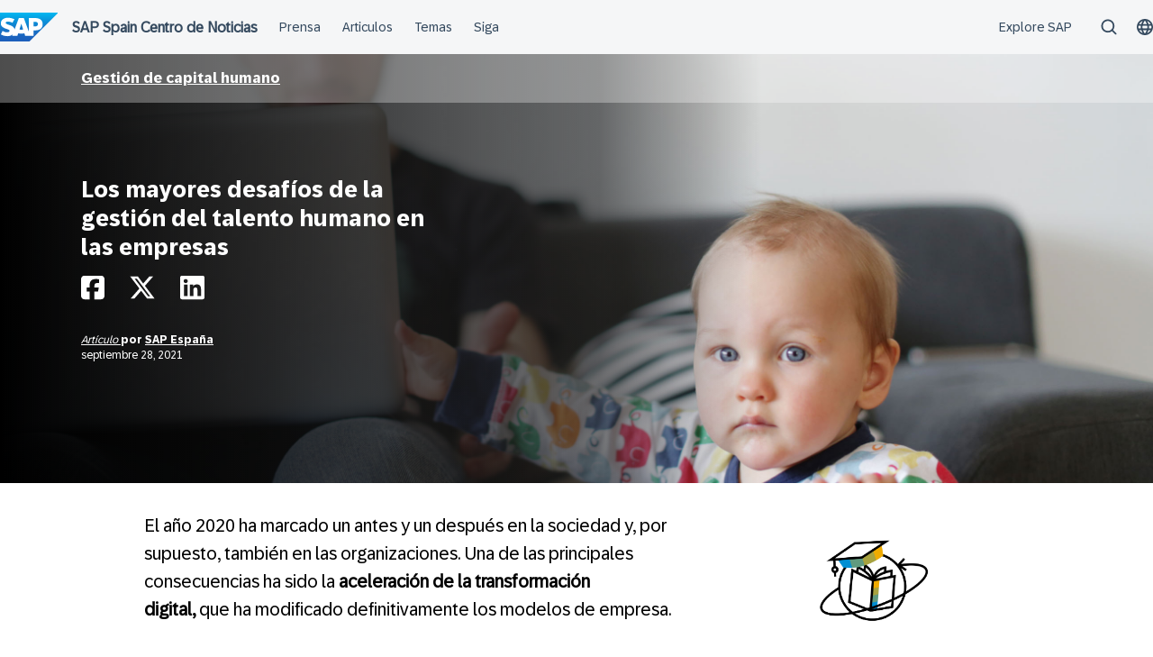

--- FILE ---
content_type: text/html; charset=UTF-8
request_url: https://news.sap.com/spain/2021/09/los-mayores-desafios-de-la-gestion-del-talento-humano-en-las-empresas/
body_size: 15413
content:
<!doctype html>
<html lang="es" class="no-js">
<head>
    <meta charset="UTF-8">
    <meta name="viewport" content="width=device-width, initial-scale=1">
    <link rel="profile" href="http://gmpg.org/xfn/11">
    <meta name='robots' content='index, follow, max-image-preview:large, max-snippet:-1, max-video-preview:-1' />

	<!-- This site is optimized with the Yoast SEO Premium plugin v26.7 (Yoast SEO v26.7) - https://yoast.com/wordpress/plugins/seo/ -->
	<title>Los mayores desafíos de la gestión del talento humano en las empresas - SAP España News Center</title>
	<meta name="description" content="La aceleración de la transformación digital de las empresas ha supuesto un importante desafío en los departamentos de gestión del talento humano." />
	<link rel="canonical" href="https://news.sap.com/spain/2021/09/los-mayores-desafios-de-la-gestion-del-talento-humano-en-las-empresas/" />
	<meta property="og:locale" content="es_ES" />
	<meta property="og:type" content="article" />
	<meta property="og:title" content="Los mayores desafíos de la gestión del talento humano en las empresas" />
	<meta property="og:description" content="La aceleración de la transformación digital de las empresas ha supuesto un importante desafío en los departamentos de gestión del talento humano." />
	<meta property="og:url" content="https://news.sap.com/spain/2021/09/los-mayores-desafios-de-la-gestion-del-talento-humano-en-las-empresas/" />
	<meta property="og:site_name" content="SAP España News Center" />
	<meta property="article:published_time" content="2021-09-28T08:24:21+00:00" />
	<meta property="article:modified_time" content="2023-10-16T16:19:01+00:00" />
	<meta property="og:image" content="https://news.sap.com/spain/files/2021/05/17/283010_GettyImages-707441211_2600.jpg" />
	<meta property="og:image:width" content="2600" />
	<meta property="og:image:height" content="1733" />
	<meta property="og:image:type" content="image/jpeg" />
	<meta name="author" content="SAP España" />
	<meta name="twitter:card" content="summary_large_image" />
	<meta name="twitter:label1" content="Escrito por" />
	<meta name="twitter:data1" content="SAP España" />
	<meta name="twitter:label2" content="Tiempo de lectura" />
	<meta name="twitter:data2" content="4 minutos" />
	<script type="application/ld+json" class="yoast-schema-graph">{"@context":"https://schema.org","@graph":[{"@type":"Article","@id":"https://news.sap.com/spain/2021/09/los-mayores-desafios-de-la-gestion-del-talento-humano-en-las-empresas/#article","isPartOf":{"@id":"https://news.sap.com/spain/2021/09/los-mayores-desafios-de-la-gestion-del-talento-humano-en-las-empresas/"},"author":{"name":"SAP España","@id":"https://news.sap.com/spain/#/schema/person/4573e2beeb96fc44e819e7f7b2923465"},"headline":"Los mayores desafíos de la gestión del talento humano en las empresas","datePublished":"2021-09-28T08:24:21+00:00","dateModified":"2023-10-16T16:19:01+00:00","mainEntityOfPage":{"@id":"https://news.sap.com/spain/2021/09/los-mayores-desafios-de-la-gestion-del-talento-humano-en-las-empresas/"},"wordCount":722,"image":{"@id":"https://news.sap.com/spain/2021/09/los-mayores-desafios-de-la-gestion-del-talento-humano-en-las-empresas/#primaryimage"},"thumbnailUrl":"https://news.sap.com/spain/files/2021/05/17/283010_GettyImages-707441211_2600.jpg","keywords":["Recursos Humanos"],"articleSection":["Gestión de capital humano"],"inLanguage":"es"},{"@type":"WebPage","@id":"https://news.sap.com/spain/2021/09/los-mayores-desafios-de-la-gestion-del-talento-humano-en-las-empresas/","url":"https://news.sap.com/spain/2021/09/los-mayores-desafios-de-la-gestion-del-talento-humano-en-las-empresas/","name":"Los mayores desafíos de la gestión del talento humano en las empresas - SAP España News Center","isPartOf":{"@id":"https://news.sap.com/spain/#website"},"primaryImageOfPage":{"@id":"https://news.sap.com/spain/2021/09/los-mayores-desafios-de-la-gestion-del-talento-humano-en-las-empresas/#primaryimage"},"image":{"@id":"https://news.sap.com/spain/2021/09/los-mayores-desafios-de-la-gestion-del-talento-humano-en-las-empresas/#primaryimage"},"thumbnailUrl":"https://news.sap.com/spain/files/2021/05/17/283010_GettyImages-707441211_2600.jpg","datePublished":"2021-09-28T08:24:21+00:00","dateModified":"2023-10-16T16:19:01+00:00","author":{"@id":"https://news.sap.com/spain/#/schema/person/4573e2beeb96fc44e819e7f7b2923465"},"description":"La aceleración de la transformación digital de las empresas ha supuesto un importante desafío en los departamentos de gestión del talento humano.","breadcrumb":{"@id":"https://news.sap.com/spain/2021/09/los-mayores-desafios-de-la-gestion-del-talento-humano-en-las-empresas/#breadcrumb"},"inLanguage":"es","potentialAction":[{"@type":"ReadAction","target":["https://news.sap.com/spain/2021/09/los-mayores-desafios-de-la-gestion-del-talento-humano-en-las-empresas/"]}]},{"@type":"ImageObject","inLanguage":"es","@id":"https://news.sap.com/spain/2021/09/los-mayores-desafios-de-la-gestion-del-talento-humano-en-las-empresas/#primaryimage","url":"https://news.sap.com/spain/files/2021/05/17/283010_GettyImages-707441211_2600.jpg","contentUrl":"https://news.sap.com/spain/files/2021/05/17/283010_GettyImages-707441211_2600.jpg","width":2600,"height":1733,"caption":"Portrait of toddler, father on background"},{"@type":"BreadcrumbList","@id":"https://news.sap.com/spain/2021/09/los-mayores-desafios-de-la-gestion-del-talento-humano-en-las-empresas/#breadcrumb","itemListElement":[{"@type":"ListItem","position":1,"name":"Home","item":"https://news.sap.com/spain/"},{"@type":"ListItem","position":2,"name":"Los mayores desafíos de la gestión del talento humano en las empresas"}]},{"@type":"WebSite","@id":"https://news.sap.com/spain/#website","url":"https://news.sap.com/spain/","name":"SAP España News Center","description":"SAP España | News Center | Comunicados de Prensa","potentialAction":[{"@type":"SearchAction","target":{"@type":"EntryPoint","urlTemplate":"https://news.sap.com/spain/?s={search_term_string}"},"query-input":{"@type":"PropertyValueSpecification","valueRequired":true,"valueName":"search_term_string"}}],"inLanguage":"es"},{"@type":"Person","@id":"https://news.sap.com/spain/#/schema/person/4573e2beeb96fc44e819e7f7b2923465","name":"SAP España","image":{"@type":"ImageObject","inLanguage":"es","@id":"https://news.sap.com/spain/#/schema/person/image/","url":"https://news.sap.com/spain/wp-content/plugins/wp-user-avatars/wp-user-avatars/assets/images/mystery.jpg","contentUrl":"https://news.sap.com/spain/wp-content/plugins/wp-user-avatars/wp-user-avatars/assets/images/mystery.jpg","caption":"SAP España"},"url":"https://news.sap.com/spain/author/sapespana/"}]}</script>
	<!-- / Yoast SEO Premium plugin. -->


<link rel='dns-prefetch' href='//contextualnavigation.api.community-qa.sap.com' />
<link rel="alternate" type="application/rss+xml" title="SAP España News Center &raquo; Feed" href="https://news.sap.com/spain/feed/"/>
<link rel="alternate" title="oEmbed (JSON)" type="application/json+oembed" href="https://news.sap.com/spain/wp-json/oembed/1.0/embed?url=https%3A%2F%2Fnews.sap.com%2Fspain%2F2021%2F09%2Flos-mayores-desafios-de-la-gestion-del-talento-humano-en-las-empresas%2F" />
<link rel="alternate" title="oEmbed (XML)" type="text/xml+oembed" href="https://news.sap.com/spain/wp-json/oembed/1.0/embed?url=https%3A%2F%2Fnews.sap.com%2Fspain%2F2021%2F09%2Flos-mayores-desafios-de-la-gestion-del-talento-humano-en-las-empresas%2F&#038;format=xml" />
<style id='wp-img-auto-sizes-contain-inline-css' type='text/css'>
img:is([sizes=auto i],[sizes^="auto," i]){contain-intrinsic-size:3000px 1500px}
/*# sourceURL=wp-img-auto-sizes-contain-inline-css */
</style>
<style id='wp-block-library-inline-css' type='text/css'>
:root{--wp-block-synced-color:#7a00df;--wp-block-synced-color--rgb:122,0,223;--wp-bound-block-color:var(--wp-block-synced-color);--wp-editor-canvas-background:#ddd;--wp-admin-theme-color:#007cba;--wp-admin-theme-color--rgb:0,124,186;--wp-admin-theme-color-darker-10:#006ba1;--wp-admin-theme-color-darker-10--rgb:0,107,160.5;--wp-admin-theme-color-darker-20:#005a87;--wp-admin-theme-color-darker-20--rgb:0,90,135;--wp-admin-border-width-focus:2px}@media (min-resolution:192dpi){:root{--wp-admin-border-width-focus:1.5px}}.wp-element-button{cursor:pointer}:root .has-very-light-gray-background-color{background-color:#eee}:root .has-very-dark-gray-background-color{background-color:#313131}:root .has-very-light-gray-color{color:#eee}:root .has-very-dark-gray-color{color:#313131}:root .has-vivid-green-cyan-to-vivid-cyan-blue-gradient-background{background:linear-gradient(135deg,#00d084,#0693e3)}:root .has-purple-crush-gradient-background{background:linear-gradient(135deg,#34e2e4,#4721fb 50%,#ab1dfe)}:root .has-hazy-dawn-gradient-background{background:linear-gradient(135deg,#faaca8,#dad0ec)}:root .has-subdued-olive-gradient-background{background:linear-gradient(135deg,#fafae1,#67a671)}:root .has-atomic-cream-gradient-background{background:linear-gradient(135deg,#fdd79a,#004a59)}:root .has-nightshade-gradient-background{background:linear-gradient(135deg,#330968,#31cdcf)}:root .has-midnight-gradient-background{background:linear-gradient(135deg,#020381,#2874fc)}:root{--wp--preset--font-size--normal:16px;--wp--preset--font-size--huge:42px}.has-regular-font-size{font-size:1em}.has-larger-font-size{font-size:2.625em}.has-normal-font-size{font-size:var(--wp--preset--font-size--normal)}.has-huge-font-size{font-size:var(--wp--preset--font-size--huge)}.has-text-align-center{text-align:center}.has-text-align-left{text-align:left}.has-text-align-right{text-align:right}.has-fit-text{white-space:nowrap!important}#end-resizable-editor-section{display:none}.aligncenter{clear:both}.items-justified-left{justify-content:flex-start}.items-justified-center{justify-content:center}.items-justified-right{justify-content:flex-end}.items-justified-space-between{justify-content:space-between}.screen-reader-text{border:0;clip-path:inset(50%);height:1px;margin:-1px;overflow:hidden;padding:0;position:absolute;width:1px;word-wrap:normal!important}.screen-reader-text:focus{background-color:#ddd;clip-path:none;color:#444;display:block;font-size:1em;height:auto;left:5px;line-height:normal;padding:15px 23px 14px;text-decoration:none;top:5px;width:auto;z-index:100000}html :where(.has-border-color){border-style:solid}html :where([style*=border-top-color]){border-top-style:solid}html :where([style*=border-right-color]){border-right-style:solid}html :where([style*=border-bottom-color]){border-bottom-style:solid}html :where([style*=border-left-color]){border-left-style:solid}html :where([style*=border-width]){border-style:solid}html :where([style*=border-top-width]){border-top-style:solid}html :where([style*=border-right-width]){border-right-style:solid}html :where([style*=border-bottom-width]){border-bottom-style:solid}html :where([style*=border-left-width]){border-left-style:solid}html :where(img[class*=wp-image-]){height:auto;max-width:100%}:where(figure){margin:0 0 1em}html :where(.is-position-sticky){--wp-admin--admin-bar--position-offset:var(--wp-admin--admin-bar--height,0px)}@media screen and (max-width:600px){html :where(.is-position-sticky){--wp-admin--admin-bar--position-offset:0px}}

/*# sourceURL=wp-block-library-inline-css */
</style><style id='global-styles-inline-css' type='text/css'>
:root{--wp--preset--aspect-ratio--square: 1;--wp--preset--aspect-ratio--4-3: 4/3;--wp--preset--aspect-ratio--3-4: 3/4;--wp--preset--aspect-ratio--3-2: 3/2;--wp--preset--aspect-ratio--2-3: 2/3;--wp--preset--aspect-ratio--16-9: 16/9;--wp--preset--aspect-ratio--9-16: 9/16;--wp--preset--color--black: #000000;--wp--preset--color--cyan-bluish-gray: #abb8c3;--wp--preset--color--white: #ffffff;--wp--preset--color--pale-pink: #f78da7;--wp--preset--color--vivid-red: #cf2e2e;--wp--preset--color--luminous-vivid-orange: #ff6900;--wp--preset--color--luminous-vivid-amber: #fcb900;--wp--preset--color--light-green-cyan: #7bdcb5;--wp--preset--color--vivid-green-cyan: #00d084;--wp--preset--color--pale-cyan-blue: #8ed1fc;--wp--preset--color--vivid-cyan-blue: #0693e3;--wp--preset--color--vivid-purple: #9b51e0;--wp--preset--gradient--vivid-cyan-blue-to-vivid-purple: linear-gradient(135deg,rgb(6,147,227) 0%,rgb(155,81,224) 100%);--wp--preset--gradient--light-green-cyan-to-vivid-green-cyan: linear-gradient(135deg,rgb(122,220,180) 0%,rgb(0,208,130) 100%);--wp--preset--gradient--luminous-vivid-amber-to-luminous-vivid-orange: linear-gradient(135deg,rgb(252,185,0) 0%,rgb(255,105,0) 100%);--wp--preset--gradient--luminous-vivid-orange-to-vivid-red: linear-gradient(135deg,rgb(255,105,0) 0%,rgb(207,46,46) 100%);--wp--preset--gradient--very-light-gray-to-cyan-bluish-gray: linear-gradient(135deg,rgb(238,238,238) 0%,rgb(169,184,195) 100%);--wp--preset--gradient--cool-to-warm-spectrum: linear-gradient(135deg,rgb(74,234,220) 0%,rgb(151,120,209) 20%,rgb(207,42,186) 40%,rgb(238,44,130) 60%,rgb(251,105,98) 80%,rgb(254,248,76) 100%);--wp--preset--gradient--blush-light-purple: linear-gradient(135deg,rgb(255,206,236) 0%,rgb(152,150,240) 100%);--wp--preset--gradient--blush-bordeaux: linear-gradient(135deg,rgb(254,205,165) 0%,rgb(254,45,45) 50%,rgb(107,0,62) 100%);--wp--preset--gradient--luminous-dusk: linear-gradient(135deg,rgb(255,203,112) 0%,rgb(199,81,192) 50%,rgb(65,88,208) 100%);--wp--preset--gradient--pale-ocean: linear-gradient(135deg,rgb(255,245,203) 0%,rgb(182,227,212) 50%,rgb(51,167,181) 100%);--wp--preset--gradient--electric-grass: linear-gradient(135deg,rgb(202,248,128) 0%,rgb(113,206,126) 100%);--wp--preset--gradient--midnight: linear-gradient(135deg,rgb(2,3,129) 0%,rgb(40,116,252) 100%);--wp--preset--font-size--small: 15px;--wp--preset--font-size--medium: 18px;--wp--preset--font-size--large: 25px;--wp--preset--font-size--x-large: 42px;--wp--preset--spacing--20: 0.44rem;--wp--preset--spacing--30: 0.67rem;--wp--preset--spacing--40: 1rem;--wp--preset--spacing--50: 1.5rem;--wp--preset--spacing--60: 2.25rem;--wp--preset--spacing--70: 3.38rem;--wp--preset--spacing--80: 5.06rem;--wp--preset--shadow--natural: 6px 6px 9px rgba(0, 0, 0, 0.2);--wp--preset--shadow--deep: 12px 12px 50px rgba(0, 0, 0, 0.4);--wp--preset--shadow--sharp: 6px 6px 0px rgba(0, 0, 0, 0.2);--wp--preset--shadow--outlined: 6px 6px 0px -3px rgb(255, 255, 255), 6px 6px rgb(0, 0, 0);--wp--preset--shadow--crisp: 6px 6px 0px rgb(0, 0, 0);}:root { --wp--style--global--content-size: 960px;--wp--style--global--wide-size: 1280px; }:where(body) { margin: 0; }.wp-site-blocks > .alignleft { float: left; margin-right: 2em; }.wp-site-blocks > .alignright { float: right; margin-left: 2em; }.wp-site-blocks > .aligncenter { justify-content: center; margin-left: auto; margin-right: auto; }:where(.wp-site-blocks) > * { margin-block-start: 24px; margin-block-end: 0; }:where(.wp-site-blocks) > :first-child { margin-block-start: 0; }:where(.wp-site-blocks) > :last-child { margin-block-end: 0; }:root { --wp--style--block-gap: 24px; }:root :where(.is-layout-flow) > :first-child{margin-block-start: 0;}:root :where(.is-layout-flow) > :last-child{margin-block-end: 0;}:root :where(.is-layout-flow) > *{margin-block-start: 24px;margin-block-end: 0;}:root :where(.is-layout-constrained) > :first-child{margin-block-start: 0;}:root :where(.is-layout-constrained) > :last-child{margin-block-end: 0;}:root :where(.is-layout-constrained) > *{margin-block-start: 24px;margin-block-end: 0;}:root :where(.is-layout-flex){gap: 24px;}:root :where(.is-layout-grid){gap: 24px;}.is-layout-flow > .alignleft{float: left;margin-inline-start: 0;margin-inline-end: 2em;}.is-layout-flow > .alignright{float: right;margin-inline-start: 2em;margin-inline-end: 0;}.is-layout-flow > .aligncenter{margin-left: auto !important;margin-right: auto !important;}.is-layout-constrained > .alignleft{float: left;margin-inline-start: 0;margin-inline-end: 2em;}.is-layout-constrained > .alignright{float: right;margin-inline-start: 2em;margin-inline-end: 0;}.is-layout-constrained > .aligncenter{margin-left: auto !important;margin-right: auto !important;}.is-layout-constrained > :where(:not(.alignleft):not(.alignright):not(.alignfull)){max-width: var(--wp--style--global--content-size);margin-left: auto !important;margin-right: auto !important;}.is-layout-constrained > .alignwide{max-width: var(--wp--style--global--wide-size);}body .is-layout-flex{display: flex;}.is-layout-flex{flex-wrap: wrap;align-items: center;}.is-layout-flex > :is(*, div){margin: 0;}body .is-layout-grid{display: grid;}.is-layout-grid > :is(*, div){margin: 0;}body{padding-top: 0px;padding-right: 0px;padding-bottom: 0px;padding-left: 0px;}a:where(:not(.wp-element-button)){text-decoration: underline;}:root :where(.wp-element-button, .wp-block-button__link){background-color: #32373c;border-width: 0;color: #fff;font-family: inherit;font-size: inherit;font-style: inherit;font-weight: inherit;letter-spacing: inherit;line-height: inherit;padding-top: calc(0.667em + 2px);padding-right: calc(1.333em + 2px);padding-bottom: calc(0.667em + 2px);padding-left: calc(1.333em + 2px);text-decoration: none;text-transform: inherit;}.has-black-color{color: var(--wp--preset--color--black) !important;}.has-cyan-bluish-gray-color{color: var(--wp--preset--color--cyan-bluish-gray) !important;}.has-white-color{color: var(--wp--preset--color--white) !important;}.has-pale-pink-color{color: var(--wp--preset--color--pale-pink) !important;}.has-vivid-red-color{color: var(--wp--preset--color--vivid-red) !important;}.has-luminous-vivid-orange-color{color: var(--wp--preset--color--luminous-vivid-orange) !important;}.has-luminous-vivid-amber-color{color: var(--wp--preset--color--luminous-vivid-amber) !important;}.has-light-green-cyan-color{color: var(--wp--preset--color--light-green-cyan) !important;}.has-vivid-green-cyan-color{color: var(--wp--preset--color--vivid-green-cyan) !important;}.has-pale-cyan-blue-color{color: var(--wp--preset--color--pale-cyan-blue) !important;}.has-vivid-cyan-blue-color{color: var(--wp--preset--color--vivid-cyan-blue) !important;}.has-vivid-purple-color{color: var(--wp--preset--color--vivid-purple) !important;}.has-black-background-color{background-color: var(--wp--preset--color--black) !important;}.has-cyan-bluish-gray-background-color{background-color: var(--wp--preset--color--cyan-bluish-gray) !important;}.has-white-background-color{background-color: var(--wp--preset--color--white) !important;}.has-pale-pink-background-color{background-color: var(--wp--preset--color--pale-pink) !important;}.has-vivid-red-background-color{background-color: var(--wp--preset--color--vivid-red) !important;}.has-luminous-vivid-orange-background-color{background-color: var(--wp--preset--color--luminous-vivid-orange) !important;}.has-luminous-vivid-amber-background-color{background-color: var(--wp--preset--color--luminous-vivid-amber) !important;}.has-light-green-cyan-background-color{background-color: var(--wp--preset--color--light-green-cyan) !important;}.has-vivid-green-cyan-background-color{background-color: var(--wp--preset--color--vivid-green-cyan) !important;}.has-pale-cyan-blue-background-color{background-color: var(--wp--preset--color--pale-cyan-blue) !important;}.has-vivid-cyan-blue-background-color{background-color: var(--wp--preset--color--vivid-cyan-blue) !important;}.has-vivid-purple-background-color{background-color: var(--wp--preset--color--vivid-purple) !important;}.has-black-border-color{border-color: var(--wp--preset--color--black) !important;}.has-cyan-bluish-gray-border-color{border-color: var(--wp--preset--color--cyan-bluish-gray) !important;}.has-white-border-color{border-color: var(--wp--preset--color--white) !important;}.has-pale-pink-border-color{border-color: var(--wp--preset--color--pale-pink) !important;}.has-vivid-red-border-color{border-color: var(--wp--preset--color--vivid-red) !important;}.has-luminous-vivid-orange-border-color{border-color: var(--wp--preset--color--luminous-vivid-orange) !important;}.has-luminous-vivid-amber-border-color{border-color: var(--wp--preset--color--luminous-vivid-amber) !important;}.has-light-green-cyan-border-color{border-color: var(--wp--preset--color--light-green-cyan) !important;}.has-vivid-green-cyan-border-color{border-color: var(--wp--preset--color--vivid-green-cyan) !important;}.has-pale-cyan-blue-border-color{border-color: var(--wp--preset--color--pale-cyan-blue) !important;}.has-vivid-cyan-blue-border-color{border-color: var(--wp--preset--color--vivid-cyan-blue) !important;}.has-vivid-purple-border-color{border-color: var(--wp--preset--color--vivid-purple) !important;}.has-vivid-cyan-blue-to-vivid-purple-gradient-background{background: var(--wp--preset--gradient--vivid-cyan-blue-to-vivid-purple) !important;}.has-light-green-cyan-to-vivid-green-cyan-gradient-background{background: var(--wp--preset--gradient--light-green-cyan-to-vivid-green-cyan) !important;}.has-luminous-vivid-amber-to-luminous-vivid-orange-gradient-background{background: var(--wp--preset--gradient--luminous-vivid-amber-to-luminous-vivid-orange) !important;}.has-luminous-vivid-orange-to-vivid-red-gradient-background{background: var(--wp--preset--gradient--luminous-vivid-orange-to-vivid-red) !important;}.has-very-light-gray-to-cyan-bluish-gray-gradient-background{background: var(--wp--preset--gradient--very-light-gray-to-cyan-bluish-gray) !important;}.has-cool-to-warm-spectrum-gradient-background{background: var(--wp--preset--gradient--cool-to-warm-spectrum) !important;}.has-blush-light-purple-gradient-background{background: var(--wp--preset--gradient--blush-light-purple) !important;}.has-blush-bordeaux-gradient-background{background: var(--wp--preset--gradient--blush-bordeaux) !important;}.has-luminous-dusk-gradient-background{background: var(--wp--preset--gradient--luminous-dusk) !important;}.has-pale-ocean-gradient-background{background: var(--wp--preset--gradient--pale-ocean) !important;}.has-electric-grass-gradient-background{background: var(--wp--preset--gradient--electric-grass) !important;}.has-midnight-gradient-background{background: var(--wp--preset--gradient--midnight) !important;}.has-small-font-size{font-size: var(--wp--preset--font-size--small) !important;}.has-medium-font-size{font-size: var(--wp--preset--font-size--medium) !important;}.has-large-font-size{font-size: var(--wp--preset--font-size--large) !important;}.has-x-large-font-size{font-size: var(--wp--preset--font-size--x-large) !important;}
/*# sourceURL=global-styles-inline-css */
</style>

<link rel='stylesheet' id='sapn-sap-contextual-navigation-cxs-designsystem-css' href='https://contextualnavigation.api.community-qa.sap.com/static/latest/cxs-designsystem/cxs-designsystem.css?ver=1.0.0' type='text/css' media='all' />
<link rel='stylesheet' id='inpsyde-embed-privacy-frontend-css' href='https://news.sap.com/spain/wp-content/plugins/inpsyde-embed-privacy/assets/build/frontend-css.css?ver=1678715802' type='text/css' media='all' />
<link rel='stylesheet' id='sapnews-mmenu-css-css' href='https://news.sap.com/spain/wp-content/themes/sapn-theme-2/assets/jquery.mmenu.css?ver=1769685286' type='text/css' media='all' />
<link rel='stylesheet' id='sapnews-style-css' href='https://news.sap.com/spain/wp-content/themes/sapn-theme-2/assets/sapn-style.css?ver=1769685286' type='text/css' media='all' />
<link rel='stylesheet' id='sapnews-mediaelement-css-css' href='https://news.sap.com/spain/wp-content/themes/sapn-theme-2/assets/mediaelement.css?ver=1769685286' type='text/css' media='all' />
<link rel='stylesheet' id='sapnews-editor-styles-css-css' href='https://news.sap.com/spain/wp-content/themes/sapn-theme-2/assets/editor-style.css?ver=1769685286' type='text/css' media='all' />
<link rel='stylesheet' id='wp-featherlight-css' href='https://news.sap.com/spain/wp-content/plugins/wp-featherlight/css/wp-featherlight.min.css?ver=1.3.4' type='text/css' media='all' />
<script type="text/javascript" src="https://news.sap.com/spain/wp-includes/js/jquery/jquery.min.js?ver=3.7.1" id="jquery-core-js"></script>
<script type="text/javascript" src="https://news.sap.com/spain/wp-includes/js/jquery/jquery-migrate.min.js?ver=3.4.1" id="jquery-migrate-js"></script>
<link rel="https://api.w.org/" href="https://news.sap.com/spain/wp-json/" /><link rel="alternate" title="JSON" type="application/json" href="https://news.sap.com/spain/wp-json/wp/v2/posts/4359" /><link rel="EditURI" type="application/rsd+xml" title="RSD" href="https://news.sap.com/spain/xmlrpc.php?rsd" />
<link rel='shortlink' href='https://news.sap.com/spain/?p=4359' />
<script>window.schema_highlighter={accountId: "Acronym/Newssap", output: false, outputCache: false}</script> <script async src="https://cdn.schemaapp.com/javascript/highlight.js"></script>
<script src="//assets.adobedtm.com/ccc66c06b30b/dec9e8a112d6/launch-5477257322e9.min.js"></script>
        <script type="module">
            import {defineCustomElements} from 'https://news.sap.com/spain/wp-content/plugins/sapn-sap-contextual-navigation/assets/vendor/webcomponent/loader.js';

            defineCustomElements();
        </script>
        <link rel="amphtml" href="https://news.sap.com/spain/2021/09/los-mayores-desafios-de-la-gestion-del-talento-humano-en-las-empresas/?amp=1">    <script>document.documentElement.className = document.documentElement.className.replace("no-js", "js");</script>
</head>

<body class="wp-singular post-template-default single single-post postid-4359 single-format-standard wp-theme-sapn-theme-2 wp-featherlight-captions is-legacy-article-layout">
<div id="page" class="site">
    <a class="skip-link screen-reader-text" href="#content">Saltar al contenido</a>

    
        <div style="min-height: 60px;">
                    <ds-contextual-navigation
            landing-zone="{&quot;title&quot;:&quot;SAP Spain Centro de Noticias&quot;,&quot;url&quot;:&quot;https:\/\/news.sap.com\/spain&quot;}"
            main-links="[{&quot;title&quot;:&quot;Prensa&quot;,&quot;url&quot;:&quot;https:\/\/news.sap.com\/spain\/press-room\/&quot;,&quot;subMenuRows&quot;:[]},{&quot;title&quot;:&quot;Articulos&quot;,&quot;url&quot;:&quot;https:\/\/news.sap.com\/spain\/articulos&quot;,&quot;subMenuRows&quot;:[]},{&quot;title&quot;:&quot;Temas&quot;,&quot;url&quot;:&quot;https:\/\/news.sap.com\/spain\/#topics&quot;,&quot;subMenuRows&quot;:[]},{&quot;title&quot;:&quot;Siga&quot;,&quot;url&quot;:&quot;https:\/\/news.sap.com\/spain\/#follow-sap&quot;,&quot;subMenuRows&quot;:[]}]"
            country-selector-config="{&quot;enabled&quot;:true,&quot;searchDisabled&quot;:false,&quot;regions&quot;:[{&quot;title&quot;:&quot;Americas&quot;,&quot;countries&quot;:[{&quot;url&quot;:&quot;https:\/\/news.sap.com\/latinamerica&quot;,&quot;displayTitle&quot;:&quot;Argentina - Espa\u00f1ol&quot;,&quot;nativeTitle&quot;:&quot;&quot;,&quot;countryCode&quot;:&quot;ar&quot;},{&quot;url&quot;:&quot;https:\/\/news.sap.com\/latinamerica&quot;,&quot;displayTitle&quot;:&quot;Bolivia - Espa\u00f1ol&quot;,&quot;nativeTitle&quot;:&quot;&quot;,&quot;countryCode&quot;:&quot;bo&quot;},{&quot;url&quot;:&quot;https:\/\/news.sap.com\/brazil&quot;,&quot;displayTitle&quot;:&quot;Brazil - Portugu\u00eas&quot;,&quot;nativeTitle&quot;:&quot;Brasil&quot;,&quot;countryCode&quot;:&quot;br&quot;},{&quot;url&quot;:&quot;https:\/\/news.sap.com\/canada&quot;,&quot;displayTitle&quot;:&quot;Canada - English&quot;,&quot;nativeTitle&quot;:&quot;&quot;,&quot;countryCode&quot;:&quot;ca-en&quot;},{&quot;url&quot;:&quot;https:\/\/news.sap.com\/canada-fr&quot;,&quot;displayTitle&quot;:&quot;Canada - Fran\u00e7ais&quot;,&quot;nativeTitle&quot;:&quot;&quot;,&quot;countryCode&quot;:&quot;ca-fr&quot;},{&quot;url&quot;:&quot;https:\/\/news.sap.com\/latinamerica&quot;,&quot;displayTitle&quot;:&quot;Chile - Espa\u00f1ol&quot;,&quot;nativeTitle&quot;:&quot;&quot;,&quot;countryCode&quot;:&quot;cl&quot;},{&quot;url&quot;:&quot;https:\/\/news.sap.com\/latinamerica&quot;,&quot;displayTitle&quot;:&quot;Colombia - Espa\u00f1ol&quot;,&quot;nativeTitle&quot;:&quot;&quot;,&quot;countryCode&quot;:&quot;co&quot;},{&quot;url&quot;:&quot;https:\/\/news.sap.com\/latinamerica&quot;,&quot;displayTitle&quot;:&quot;Costa Rica - Espa\u00f1ol&quot;,&quot;nativeTitle&quot;:&quot;&quot;,&quot;countryCode&quot;:&quot;cr&quot;},{&quot;url&quot;:&quot;https:\/\/news.sap.com\/latinamerica&quot;,&quot;displayTitle&quot;:&quot;Dominican Republic - Espa\u00f1ol&quot;,&quot;nativeTitle&quot;:&quot;&quot;,&quot;countryCode&quot;:&quot;do&quot;},{&quot;url&quot;:&quot;https:\/\/news.sap.com\/latinamerica&quot;,&quot;displayTitle&quot;:&quot;Ecuador - Espa\u00f1ol&quot;,&quot;nativeTitle&quot;:&quot;&quot;,&quot;countryCode&quot;:&quot;ec&quot;},{&quot;url&quot;:&quot;https:\/\/news.sap.com\/latinamerica&quot;,&quot;displayTitle&quot;:&quot;El Salvador - Espa\u00f1ol&quot;,&quot;nativeTitle&quot;:&quot;&quot;,&quot;countryCode&quot;:&quot;sv&quot;},{&quot;url&quot;:&quot;https:\/\/news.sap.com\/latinamerica&quot;,&quot;displayTitle&quot;:&quot;Guatemala - Espa\u00f1ol&quot;,&quot;nativeTitle&quot;:&quot;&quot;,&quot;countryCode&quot;:&quot;gt&quot;},{&quot;url&quot;:&quot;https:\/\/news.sap.com\/latinamerica&quot;,&quot;displayTitle&quot;:&quot;Honduras - Espa\u00f1ol&quot;,&quot;nativeTitle&quot;:&quot;&quot;,&quot;countryCode&quot;:&quot;hn&quot;},{&quot;url&quot;:&quot;https:\/\/news.sap.com\/latinamerica&quot;,&quot;displayTitle&quot;:&quot;Mexico - Espa\u00f1ol&quot;,&quot;nativeTitle&quot;:&quot;Mexico&quot;,&quot;countryCode&quot;:&quot;mx&quot;},{&quot;url&quot;:&quot;https:\/\/news.sap.com\/latinamerica&quot;,&quot;displayTitle&quot;:&quot;Panama - Espa\u00f1ol&quot;,&quot;nativeTitle&quot;:&quot;Panam\u00e1&quot;,&quot;countryCode&quot;:&quot;pa&quot;},{&quot;url&quot;:&quot;https:\/\/news.sap.com\/latinamerica&quot;,&quot;displayTitle&quot;:&quot;Peru - Espa\u00f1ol&quot;,&quot;nativeTitle&quot;:&quot;Per\u00fa&quot;,&quot;countryCode&quot;:&quot;pe&quot;},{&quot;url&quot;:&quot;https:\/\/news.sap.com\/latinamerica&quot;,&quot;displayTitle&quot;:&quot;Puerto Rico - Espa\u00f1ol&quot;,&quot;nativeTitle&quot;:&quot;&quot;,&quot;countryCode&quot;:&quot;pr&quot;},{&quot;url&quot;:&quot;https:\/\/news.sap.com&quot;,&quot;displayTitle&quot;:&quot;United States - English&quot;,&quot;nativeTitle&quot;:&quot;usa&quot;,&quot;countryCode&quot;:&quot;us&quot;},{&quot;url&quot;:&quot;https:\/\/news.sap.com\/latinamerica&quot;,&quot;displayTitle&quot;:&quot;Venezuela - Espa\u00f1ol&quot;,&quot;nativeTitle&quot;:&quot;&quot;,&quot;countryCode&quot;:&quot;ve&quot;}]},{&quot;title&quot;:&quot;Asia Pacific&quot;,&quot;countries&quot;:[{&quot;url&quot;:&quot;https:\/\/news.sap.com\/australia&quot;,&quot;displayTitle&quot;:&quot;Australia - English&quot;,&quot;nativeTitle&quot;:&quot;&quot;,&quot;countryCode&quot;:&quot;en-au&quot;},{&quot;url&quot;:&quot;https:\/\/news.sap.cn\/&quot;,&quot;displayTitle&quot;:&quot;China - \u4e2d\u6587&quot;,&quot;nativeTitle&quot;:&quot;\u4e2d\u6587&quot;,&quot;countryCode&quot;:&quot;zh&quot;},{&quot;url&quot;:&quot;https:\/\/news.sap.com\/hk&quot;,&quot;displayTitle&quot;:&quot;Hong Kong, China - English&quot;,&quot;nativeTitle&quot;:&quot;&quot;,&quot;countryCode&quot;:&quot;hk&quot;},{&quot;url&quot;:&quot;https:\/\/news.sap.com\/india&quot;,&quot;displayTitle&quot;:&quot;India - English&quot;,&quot;nativeTitle&quot;:&quot;&quot;,&quot;countryCode&quot;:&quot;in&quot;},{&quot;url&quot;:&quot;https:\/\/news.sap.com\/sea&quot;,&quot;displayTitle&quot;:&quot;Indonesia - English&quot;,&quot;nativeTitle&quot;:&quot;&quot;,&quot;countryCode&quot;:&quot;id&quot;},{&quot;url&quot;:&quot;https:\/\/news.sap.com\/japan&quot;,&quot;displayTitle&quot;:&quot;Japan - \u65e5\u672c\u8a9e&quot;,&quot;nativeTitle&quot;:&quot;\u65e5\u672c&quot;,&quot;countryCode&quot;:&quot;jp&quot;},{&quot;url&quot;:&quot;https:\/\/news.sap.com\/cis&quot;,&quot;displayTitle&quot;:&quot;Kazakhstan - \u0420\u0443\u0441\u0441\u043a\u0438\u0439&quot;,&quot;nativeTitle&quot;:&quot;\u041a\u0430\u0437\u0430\u0445\u0441\u0442\u0430\u043d&quot;,&quot;countryCode&quot;:&quot;kz&quot;},{&quot;url&quot;:&quot;https:\/\/news.sap.com\/korea&quot;,&quot;displayTitle&quot;:&quot;Korea - \ud55c\uad6d\uc5b4&quot;,&quot;nativeTitle&quot;:&quot;\ub300\ud55c\ubbfc\uad6d&quot;,&quot;countryCode&quot;:&quot;kr&quot;},{&quot;url&quot;:&quot;https:\/\/news.sap.com\/cis&quot;,&quot;displayTitle&quot;:&quot;Kyrgyzstan - \u0420\u0443\u0441\u0441\u043a\u0438\u0439&quot;,&quot;nativeTitle&quot;:&quot;\u041a\u0438\u0440\u0433\u0438\u0437\u0438\u044f&quot;,&quot;countryCode&quot;:&quot;kg&quot;},{&quot;url&quot;:&quot;https:\/\/news.sap.com\/sea&quot;,&quot;displayTitle&quot;:&quot;Malaysia - English&quot;,&quot;nativeTitle&quot;:&quot;&quot;,&quot;countryCode&quot;:&quot;my&quot;},{&quot;url&quot;:&quot;https:\/\/news.sap.com\/australia&quot;,&quot;displayTitle&quot;:&quot;New Zealand - English&quot;,&quot;nativeTitle&quot;:&quot;&quot;,&quot;countryCode&quot;:&quot;en-nz&quot;},{&quot;url&quot;:&quot;https:\/\/news.sap.com\/sea&quot;,&quot;displayTitle&quot;:&quot;Philippines - English&quot;,&quot;nativeTitle&quot;:&quot;&quot;,&quot;countryCode&quot;:&quot;ph&quot;},{&quot;url&quot;:&quot;https:\/\/news.sap.com\/sea&quot;,&quot;displayTitle&quot;:&quot;Singapore - English&quot;,&quot;nativeTitle&quot;:&quot;&quot;,&quot;countryCode&quot;:&quot;sg&quot;},{&quot;url&quot;:&quot;https:\/\/news.sap.com\/cis&quot;,&quot;displayTitle&quot;:&quot;Tajikistan - \u0420\u0443\u0441\u0441\u043a\u0438\u0439&quot;,&quot;nativeTitle&quot;:&quot;\u0422\u0430\u0434\u0436\u0438\u043a\u0438\u0441\u0442\u0430\u043d&quot;,&quot;countryCode&quot;:&quot;tj&quot;},{&quot;url&quot;:&quot;https:\/\/news.sap.com\/sea&quot;,&quot;displayTitle&quot;:&quot;Thailand - English&quot;,&quot;nativeTitle&quot;:&quot;&quot;,&quot;countryCode&quot;:&quot;th&quot;},{&quot;url&quot;:&quot;https:\/\/news.sap.com\/cis&quot;,&quot;displayTitle&quot;:&quot;Turkmenistan - \u0420\u0443\u0441\u0441\u043a\u0438\u0439&quot;,&quot;nativeTitle&quot;:&quot;\u0422\u0443\u0440\u043a\u043c\u0435\u043d\u0438\u0441\u0442\u0430\u043d&quot;,&quot;countryCode&quot;:&quot;tm&quot;},{&quot;url&quot;:&quot;https:\/\/news.sap.com\/cis&quot;,&quot;displayTitle&quot;:&quot;Uzbekistan - \u0420\u0443\u0441\u0441\u043a\u0438\u0439&quot;,&quot;nativeTitle&quot;:&quot;\u0423\u0437\u0431\u0435\u043a\u0438\u0441\u0442\u0430\u043d&quot;,&quot;countryCode&quot;:&quot;uz&quot;},{&quot;url&quot;:&quot;https:\/\/news.sap.com\/sea&quot;,&quot;displayTitle&quot;:&quot;Vietnam - English&quot;,&quot;nativeTitle&quot;:&quot;&quot;,&quot;countryCode&quot;:&quot;vn&quot;}]},{&quot;title&quot;:&quot;Europe&quot;,&quot;countries&quot;:[{&quot;url&quot;:&quot;https:\/\/news.sap.com\/westbalkans&quot;,&quot;displayTitle&quot;:&quot;Albania - \u0441\u0440\u043f\u0441\u043a\u0438&quot;,&quot;nativeTitle&quot;:&quot;&quot;,&quot;countryCode&quot;:&quot;al&quot;},{&quot;url&quot;:&quot;https:\/\/news.sap.com\/cis&quot;,&quot;displayTitle&quot;:&quot;Armenia - \u0420\u0443\u0441\u0441\u043a\u0438\u0439&quot;,&quot;nativeTitle&quot;:&quot;\u0410\u0440\u043c\u0435\u043d\u0438\u044f&quot;,&quot;countryCode&quot;:&quot;am&quot;},{&quot;url&quot;:&quot;https:\/\/news.sap.com\/germany&quot;,&quot;displayTitle&quot;:&quot;Austria - Deutsch&quot;,&quot;nativeTitle&quot;:&quot;\u00d6sterreich&quot;,&quot;countryCode&quot;:&quot;at&quot;},{&quot;url&quot;:&quot;https:\/\/news.sap.com\/cis&quot;,&quot;displayTitle&quot;:&quot;Azerbaijan - \u0420\u0443\u0441\u0441\u043a\u0438\u0439&quot;,&quot;nativeTitle&quot;:&quot;\u0410\u0437\u0435\u0440\u0431\u0430\u0439\u0434\u0436\u0430\u043d&quot;,&quot;countryCode&quot;:&quot;az&quot;},{&quot;url&quot;:&quot;https:\/\/news.sap.com\/cis&quot;,&quot;displayTitle&quot;:&quot;Belarus - \u0420\u0443\u0441\u0441\u043a\u0438\u0439&quot;,&quot;nativeTitle&quot;:&quot;\u0411\u0435\u043b\u0430\u0440\u0443\u0441\u044c&quot;,&quot;countryCode&quot;:&quot;by&quot;},{&quot;url&quot;:&quot;https:\/\/news.sap.com\/belgique&quot;,&quot;displayTitle&quot;:&quot;Belgium - Fran\u00e7ais&quot;,&quot;nativeTitle&quot;:&quot;Belgique&quot;,&quot;countryCode&quot;:&quot;be-fr&quot;},{&quot;url&quot;:&quot;https:\/\/news.sap.com\/belgie&quot;,&quot;displayTitle&quot;:&quot;Belgium - Nederlands&quot;,&quot;nativeTitle&quot;:&quot;Belgi\u00eb&quot;,&quot;countryCode&quot;:&quot;be-nl&quot;},{&quot;url&quot;:&quot;https:\/\/news.sap.com\/westbalkans&quot;,&quot;displayTitle&quot;:&quot;Bosnia and Herzogovina - \u0441\u0440\u043f\u0441\u043a\u0438&quot;,&quot;nativeTitle&quot;:&quot;Bosna i Hercegovina&quot;,&quot;countryCode&quot;:&quot;ba&quot;},{&quot;url&quot;:&quot;https:\/\/news.sap.com\/bulgaria&quot;,&quot;displayTitle&quot;:&quot;Bulgaria - \u0431\u044a\u043b\u0433\u0430\u0440\u0441\u043a\u0438&quot;,&quot;nativeTitle&quot;:&quot;\u0411\u044a\u043b\u0433\u0430\u0440\u0438\u044f&quot;,&quot;countryCode&quot;:&quot;bg&quot;},{&quot;url&quot;:&quot;https:\/\/news.sap.com\/croatia&quot;,&quot;displayTitle&quot;:&quot;Croatia - Hrvatski&quot;,&quot;nativeTitle&quot;:&quot;Hrvatska&quot;,&quot;countryCode&quot;:&quot;hr&quot;},{&quot;url&quot;:&quot;https:\/\/news.sap.com\/cz&quot;,&quot;displayTitle&quot;:&quot;Czechia - \u010ce\u0161tina&quot;,&quot;nativeTitle&quot;:&quot;\u010cesk\u00e1&quot;,&quot;countryCode&quot;:&quot;cz&quot;},{&quot;url&quot;:&quot;https:\/\/news.sap.com\/denmark&quot;,&quot;displayTitle&quot;:&quot;Denmark - Dansk&quot;,&quot;nativeTitle&quot;:&quot;Danmark&quot;,&quot;countryCode&quot;:&quot;dk&quot;},{&quot;url&quot;:&quot;https:\/\/news.sap.com&quot;,&quot;displayTitle&quot;:&quot;Estonia - English&quot;,&quot;nativeTitle&quot;:&quot;Eesti&quot;,&quot;countryCode&quot;:&quot;ee&quot;},{&quot;url&quot;:&quot;https:\/\/news.sap.com\/finland&quot;,&quot;displayTitle&quot;:&quot;Finland - Suomi&quot;,&quot;nativeTitle&quot;:&quot;Suomi&quot;,&quot;countryCode&quot;:&quot;fi&quot;},{&quot;url&quot;:&quot;https:\/\/news.sap.com\/france&quot;,&quot;displayTitle&quot;:&quot;France - Fran\u00e7ais&quot;,&quot;nativeTitle&quot;:&quot;&quot;,&quot;countryCode&quot;:&quot;fr&quot;},{&quot;url&quot;:&quot;https:\/\/news.sap.com\/cis&quot;,&quot;displayTitle&quot;:&quot;Georgia - \u0420\u0443\u0441\u0441\u043a\u0438\u0439&quot;,&quot;nativeTitle&quot;:&quot;\u0413\u0440\u0443\u0437\u0438\u044f&quot;,&quot;countryCode&quot;:&quot;ge&quot;},{&quot;url&quot;:&quot;https:\/\/news.sap.com\/germany&quot;,&quot;displayTitle&quot;:&quot;Germany - Deutsch&quot;,&quot;nativeTitle&quot;:&quot;Deutschland&quot;,&quot;countryCode&quot;:&quot;de&quot;},{&quot;url&quot;:&quot;https:\/\/news.sap.com\/greece&quot;,&quot;displayTitle&quot;:&quot;Greece - \u0395\u03bb\u03bb\u03b7\u03bd\u03b9\u03ba\u03ac&quot;,&quot;nativeTitle&quot;:&quot;\u0395\u03bb\u03bb\u03ac\u03b4\u03b1 \u03ba\u03b1\u03b9 \u039a\u03cd\u03c0\u03c1\u03bf\u03c2&quot;,&quot;countryCode&quot;:&quot;gr&quot;},{&quot;url&quot;:&quot;https:\/\/news.sap.com\/hungary&quot;,&quot;displayTitle&quot;:&quot;Hungary - Magyar&quot;,&quot;nativeTitle&quot;:&quot;Magyarorsz\u00e1g&quot;,&quot;countryCode&quot;:&quot;hu&quot;},{&quot;url&quot;:&quot;https:\/\/news.sap.com\/uk&quot;,&quot;displayTitle&quot;:&quot;Ireland - English&quot;,&quot;nativeTitle&quot;:&quot;\u00c9ire&quot;,&quot;countryCode&quot;:&quot;ie&quot;},{&quot;url&quot;:&quot;https:\/\/news.sap.com\/italy&quot;,&quot;displayTitle&quot;:&quot;Italy - Italiano&quot;,&quot;nativeTitle&quot;:&quot;Italia&quot;,&quot;countryCode&quot;:&quot;it&quot;},{&quot;url&quot;:&quot;https:\/\/news.sap.com&quot;,&quot;displayTitle&quot;:&quot;Latvia - English&quot;,&quot;nativeTitle&quot;:&quot;Latvija&quot;,&quot;countryCode&quot;:&quot;lv&quot;},{&quot;url&quot;:&quot;https:\/\/news.sap.com&quot;,&quot;displayTitle&quot;:&quot;Lithuania - English&quot;,&quot;nativeTitle&quot;:&quot;Lietuva&quot;,&quot;countryCode&quot;:&quot;lt&quot;},{&quot;url&quot;:&quot;https:\/\/news.sap.com\/westbalkans&quot;,&quot;displayTitle&quot;:&quot;Macedonia - \u0441\u0440\u043f\u0441\u043a\u0438&quot;,&quot;nativeTitle&quot;:&quot;Makedonija&quot;,&quot;countryCode&quot;:&quot;mk&quot;},{&quot;url&quot;:&quot;https:\/\/news.sap.com\/cis&quot;,&quot;displayTitle&quot;:&quot;Moldova - \u0420\u0443\u0441\u0441\u043a\u0438\u0439&quot;,&quot;nativeTitle&quot;:&quot;\u041c\u043e\u043b\u0434\u0430\u0432\u0438\u044f&quot;,&quot;countryCode&quot;:&quot;md&quot;},{&quot;url&quot;:&quot;https:\/\/news.sap.com\/westbalkans&quot;,&quot;displayTitle&quot;:&quot;Montenegro - \u0441\u0440\u043f\u0441\u043a\u0438&quot;,&quot;nativeTitle&quot;:&quot;Crna Gora&quot;,&quot;countryCode&quot;:&quot;me&quot;},{&quot;url&quot;:&quot;https:\/\/news.sap.com\/netherlands&quot;,&quot;displayTitle&quot;:&quot;Netherlands - Nederlands&quot;,&quot;nativeTitle&quot;:&quot;Nederland&quot;,&quot;countryCode&quot;:&quot;nl&quot;},{&quot;url&quot;:&quot;https:\/\/news.sap.com\/norway&quot;,&quot;displayTitle&quot;:&quot;Norway - Norsk&quot;,&quot;nativeTitle&quot;:&quot;Norge&quot;,&quot;countryCode&quot;:&quot;no&quot;},{&quot;url&quot;:&quot;https:\/\/news.sap.com\/poland&quot;,&quot;displayTitle&quot;:&quot;Poland - Polski&quot;,&quot;nativeTitle&quot;:&quot;Polska&quot;,&quot;countryCode&quot;:&quot;pl&quot;},{&quot;url&quot;:&quot;https:\/\/news.sap.com\/portugal&quot;,&quot;displayTitle&quot;:&quot;Portugal - Portugu\u00eas&quot;,&quot;nativeTitle&quot;:&quot;&quot;,&quot;countryCode&quot;:&quot;pt&quot;},{&quot;url&quot;:&quot;https:\/\/news.sap.com\/romania&quot;,&quot;displayTitle&quot;:&quot;Romania - Rom\u00e2n\u0103&quot;,&quot;nativeTitle&quot;:&quot;&quot;,&quot;countryCode&quot;:&quot;ro&quot;},{&quot;url&quot;:&quot;https:\/\/news.sap.com\/cis&quot;,&quot;displayTitle&quot;:&quot;Russia - \u0420\u0443\u0441\u0441\u043a\u0438\u0439&quot;,&quot;nativeTitle&quot;:&quot;\u0420\u043e\u0441\u0441\u0438\u044f&quot;,&quot;countryCode&quot;:&quot;ru&quot;},{&quot;url&quot;:&quot;https:\/\/news.sap.com\/westbalkans&quot;,&quot;displayTitle&quot;:&quot;Serbia - \u0441\u0440\u043f\u0441\u043a\u0438&quot;,&quot;nativeTitle&quot;:&quot;Srbija&quot;,&quot;countryCode&quot;:&quot;rs&quot;},{&quot;url&quot;:&quot;https:\/\/news.sap.com\/sk&quot;,&quot;displayTitle&quot;:&quot;Slovakia - Sloven\u010dina&quot;,&quot;nativeTitle&quot;:&quot;Slovensko&quot;,&quot;countryCode&quot;:&quot;sk&quot;},{&quot;url&quot;:&quot;https:\/\/news.sap.com\/slovenia&quot;,&quot;displayTitle&quot;:&quot;Slovenia - Sloven\u0161\u010dina&quot;,&quot;nativeTitle&quot;:&quot;Slovenija&quot;,&quot;countryCode&quot;:&quot;sl&quot;},{&quot;url&quot;:&quot;https:\/\/news.sap.com\/spain&quot;,&quot;displayTitle&quot;:&quot;Spain - Espa\u00f1ol&quot;,&quot;nativeTitle&quot;:&quot;Espa\u00f1a&quot;,&quot;countryCode&quot;:&quot;es&quot;},{&quot;url&quot;:&quot;https:\/\/news.sap.com\/sweden&quot;,&quot;displayTitle&quot;:&quot;Sweden - Svenska&quot;,&quot;nativeTitle&quot;:&quot;Sverige&quot;,&quot;countryCode&quot;:&quot;se&quot;},{&quot;url&quot;:&quot;https:\/\/news.sap.com\/swiss&quot;,&quot;displayTitle&quot;:&quot;Switzerland - Deutsch&quot;,&quot;nativeTitle&quot;:&quot;Schweiz&quot;,&quot;countryCode&quot;:&quot;ch-de&quot;},{&quot;url&quot;:&quot;https:\/\/news.sap.com\/suisse&quot;,&quot;displayTitle&quot;:&quot;Switzerland - Fran\u00e7ais&quot;,&quot;nativeTitle&quot;:&quot;Suisse&quot;,&quot;countryCode&quot;:&quot;ch-fr&quot;},{&quot;url&quot;:&quot;https:\/\/news.sap.com\/turkey&quot;,&quot;displayTitle&quot;:&quot;Turkey - T\u00fcrk\u00e7e&quot;,&quot;nativeTitle&quot;:&quot;T\u00fcrkiye&quot;,&quot;countryCode&quot;:&quot;tr&quot;},{&quot;url&quot;:&quot;https:\/\/news.sap.com\/ukraine&quot;,&quot;displayTitle&quot;:&quot;Ukraine - \u0423\u043a\u0440\u0430\u0457\u043d\u0441\u044c\u043a\u0430&quot;,&quot;nativeTitle&quot;:&quot;\u0423\u043a\u0440\u0430\u0438\u043d\u0430&quot;,&quot;countryCode&quot;:&quot;ua&quot;},{&quot;url&quot;:&quot;https:\/\/news.sap.com\/uk&quot;,&quot;displayTitle&quot;:&quot;United Kingdom - English&quot;,&quot;nativeTitle&quot;:&quot;uk&quot;,&quot;countryCode&quot;:&quot;gb&quot;}]},{&quot;title&quot;:&quot;Middle East and Africa&quot;,&quot;countries&quot;:[{&quot;url&quot;:&quot;https:\/\/news.sap.com\/africa&quot;,&quot;displayTitle&quot;:&quot;Angola - English&quot;,&quot;nativeTitle&quot;:&quot;&quot;,&quot;countryCode&quot;:&quot;ao&quot;},{&quot;url&quot;:&quot;https:\/\/news.sap.com\/mena&quot;,&quot;displayTitle&quot;:&quot;Bahrain - English&quot;,&quot;nativeTitle&quot;:&quot;\u0627\u0644\u0628\u062d\u0631\u064a\u0646&quot;,&quot;countryCode&quot;:&quot;bh&quot;},{&quot;url&quot;:&quot;https:\/\/news.sap.com\/mena&quot;,&quot;displayTitle&quot;:&quot;Egypt - English&quot;,&quot;nativeTitle&quot;:&quot;\u0645\u0635\u0631&quot;,&quot;countryCode&quot;:&quot;eg&quot;},{&quot;url&quot;:&quot;https:\/\/news.sap.com\/mena&quot;,&quot;displayTitle&quot;:&quot;Iraq - English&quot;,&quot;nativeTitle&quot;:&quot;\u0627\u0644\u0639\u0640\u0631\u0627\u0642&quot;,&quot;countryCode&quot;:&quot;iq&quot;},{&quot;url&quot;:&quot;https:\/\/news.sap.com&quot;,&quot;displayTitle&quot;:&quot;Israel - English&quot;,&quot;nativeTitle&quot;:&quot;\u05d9\u05e9\u05e8\u05d0\u05dc&quot;,&quot;countryCode&quot;:&quot;il&quot;},{&quot;url&quot;:&quot;https:\/\/news.sap.com\/mena&quot;,&quot;displayTitle&quot;:&quot;Jordan - English&quot;,&quot;nativeTitle&quot;:&quot;\u0627\u0644\u0623\u0631\u062f\u0646&quot;,&quot;countryCode&quot;:&quot;jo&quot;},{&quot;url&quot;:&quot;https:\/\/news.sap.com\/africa&quot;,&quot;displayTitle&quot;:&quot;Kenya - English&quot;,&quot;nativeTitle&quot;:&quot;&quot;,&quot;countryCode&quot;:&quot;ke&quot;},{&quot;url&quot;:&quot;https:\/\/news.sap.com\/mena&quot;,&quot;displayTitle&quot;:&quot;Kuwait - English&quot;,&quot;nativeTitle&quot;:&quot;\u0627\u0644\u0643\u0648\u064a\u062a&quot;,&quot;countryCode&quot;:&quot;kw&quot;},{&quot;url&quot;:&quot;https:\/\/news.sap.com\/mena&quot;,&quot;displayTitle&quot;:&quot;Lebanon - English&quot;,&quot;nativeTitle&quot;:&quot;\u0644\u0628\u0646\u0627\u0646&quot;,&quot;countryCode&quot;:&quot;lb&quot;},{&quot;url&quot;:&quot;https:\/\/news.sap.com\/africa&quot;,&quot;displayTitle&quot;:&quot;Libya - English&quot;,&quot;nativeTitle&quot;:&quot;\u0644\u064a\u0628\u064a\u0627&quot;,&quot;countryCode&quot;:&quot;ly&quot;},{&quot;url&quot;:&quot;https:\/\/news.sap.com\/france&quot;,&quot;displayTitle&quot;:&quot;Morocco - Fran\u00e7ais&quot;,&quot;nativeTitle&quot;:&quot;&quot;,&quot;countryCode&quot;:&quot;ma&quot;},{&quot;url&quot;:&quot;https:\/\/news.sap.com\/africa&quot;,&quot;displayTitle&quot;:&quot;Nigeria - English&quot;,&quot;nativeTitle&quot;:&quot;&quot;,&quot;countryCode&quot;:&quot;ng&quot;},{&quot;url&quot;:&quot;https:\/\/news.sap.com\/mena&quot;,&quot;displayTitle&quot;:&quot;Oman - English&quot;,&quot;nativeTitle&quot;:&quot;\u0639\u064f\u0645\u0627\u0646\u0639\u064f\u0645\u0627\u0646&quot;,&quot;countryCode&quot;:&quot;om&quot;},{&quot;url&quot;:&quot;https:\/\/news.sap.com\/mena&quot;,&quot;displayTitle&quot;:&quot;Pakistan - English&quot;,&quot;nativeTitle&quot;:&quot;\u0627\u0633\u0644\u0627\u0645\u06cc \u062c\u0645\u06c1\u0648\u0631\u06cc\u06c2 \u067e\u0627\u0643\u0633\u062a\u0627\u0646&quot;,&quot;countryCode&quot;:&quot;pk&quot;},{&quot;url&quot;:&quot;https:\/\/news.sap.com\/mena&quot;,&quot;displayTitle&quot;:&quot;Palestine - English&quot;,&quot;nativeTitle&quot;:&quot;\u0641\u0644\u0633\u0637\u064a\u0646&quot;,&quot;countryCode&quot;:&quot;ps&quot;},{&quot;url&quot;:&quot;https:\/\/news.sap.com\/mena&quot;,&quot;displayTitle&quot;:&quot;Qatar - English&quot;,&quot;nativeTitle&quot;:&quot;\u0642\u0637\u0631&quot;,&quot;countryCode&quot;:&quot;qa&quot;},{&quot;url&quot;:&quot;https:\/\/news.sap.com\/mena&quot;,&quot;displayTitle&quot;:&quot;Saudi Arabia - English&quot;,&quot;nativeTitle&quot;:&quot;\u0627\u0644\u0645\u0645\u0644\u0643\u0629 \u0627\u0644\u0639\u0631\u0628\u064a\u0629 \u0627\u0644\u0633\u0639\u0648\u062f\u064a\u0629&quot;,&quot;countryCode&quot;:&quot;sa&quot;},{&quot;url&quot;:&quot;https:\/\/news.sap.com\/africa&quot;,&quot;displayTitle&quot;:&quot;South Africa - English&quot;,&quot;nativeTitle&quot;:&quot;&quot;,&quot;countryCode&quot;:&quot;za&quot;},{&quot;url&quot;:&quot;https:\/\/news.sap.com\/mena&quot;,&quot;displayTitle&quot;:&quot;United Arab Emirates - English&quot;,&quot;nativeTitle&quot;:&quot;\u0627\u0644\u0627\u0645\u0627\u0631\u0627\u062a \u0627\u0644\u0639\u0631\u0628\u064a\u0629 \u0627\u0644\u0645\u062a\u062d\u062f\u0629&quot;,&quot;countryCode&quot;:&quot;ae&quot;},{&quot;url&quot;:&quot;https:\/\/news.sap.com\/mena&quot;,&quot;displayTitle&quot;:&quot;Yemen - English&quot;,&quot;nativeTitle&quot;:&quot;\u0627\u0644\u062c\u0645\u0647\u0648\u0631\u064a\u0629 \u0627\u0644\u064a\u0645\u0646\u064a\u0629&quot;,&quot;countryCode&quot;:&quot;ye&quot;}]}]}"
            profile="{&quot;accountManagementUrl&quot;:&quot;&quot;,&quot;links&quot;:[]}"
            search-config="{&quot;disabled&quot;:false,&quot;url&quot;:&quot;https:\/\/search.sap.com&quot;,&quot;placeholder&quot;:&quot;Search News and Press&quot;,&quot;inputName&quot;:&quot;t&quot;,&quot;queryParameters&quot;:{&quot;f&quot;:&quot;type_ids%3A159390486548268564077655219002787&quot;}}"
            hide-explore-sap-link="false"
            disable-profile-menu="true"
            explore-sap-link="{&quot;title&quot;:&quot;Explore SAP&quot;,&quot;subMenuRows&quot;:[{&quot;subMenuLinkItems&quot;:[{&quot;category&quot;:&quot;Productos&quot;,&quot;url&quot;:&quot;https:\/\/www.sap.com\/spain\/products.html&quot;,&quot;items&quot;:[{&quot;title&quot;:&quot;SAP Business Suite&quot;,&quot;url&quot;:&quot;https:\/\/www.sap.com\/spain\/products\/business-suite.html&quot;},{&quot;title&quot;:&quot;Artificial intelligence&quot;,&quot;url&quot;:&quot;https:\/\/www.sap.com\/spain\/products\/artificial-intelligence.html&quot;},{&quot;title&quot;:&quot;Aplicaciones de Negocios&quot;,&quot;url&quot;:&quot;https:\/\/www.sap.com\/spain\/products\/business-applications.html&quot;},{&quot;title&quot;:&quot;Data and analytics&quot;,&quot;url&quot;:&quot;https:\/\/www.sap.com\/spain\/products\/data-cloud.html&quot;},{&quot;title&quot;:&quot;Technology platform&quot;,&quot;url&quot;:&quot;https:\/\/www.sap.com\/spain\/products\/technology-platform.html&quot;},{&quot;title&quot;:&quot;Gesti\u00f3n financiera&quot;,&quot;url&quot;:&quot;https:\/\/www.sap.com\/spain\/products\/financial-management.html&quot;},{&quot;title&quot;:&quot;Gesti\u00f3n de gastos&quot;,&quot;url&quot;:&quot;https:\/\/www.sap.com\/spain\/products\/spend-management.html&quot;},{&quot;title&quot;:&quot;Gesti\u00f3n de la cadena de suministro&quot;,&quot;url&quot;:&quot;https:\/\/www.sap.com\/spain\/products\/scm.html&quot;},{&quot;title&quot;:&quot;Gesti\u00f3n del capital humano&quot;,&quot;url&quot;:&quot;https:\/\/www.sap.com\/spain\/products\/hcm.html&quot;},{&quot;title&quot;:&quot;Experiencia del cliente&quot;,&quot;url&quot;:&quot;https:\/\/www.sap.com\/spain\/products\/crm.html&quot;},{&quot;title&quot;:&quot;SAP Business Network&quot;,&quot;url&quot;:&quot;https:\/\/www.sap.com\/spain\/products\/business-network.html&quot;},{&quot;title&quot;:&quot;-&quot;,&quot;url&quot;:&quot;&quot;},{&quot;title&quot;:&quot;Ver productos por orden alfab\u00e9tico&quot;,&quot;url&quot;:&quot;https:\/\/www.sap.com\/spain\/products\/a-z.html&quot;},{&quot;title&quot;:&quot;Ver industrias&quot;,&quot;url&quot;:&quot;https:\/\/www.sap.com\/spain\/industries.html&quot;},{&quot;title&quot;:&quot;Pruebe SAP&quot;,&quot;url&quot;:&quot;https:\/\/www.sap.com\/spain\/products\/try-sap.html&quot;},{&quot;title&quot;:&quot;-&quot;,&quot;url&quot;:&quot;&quot;},{&quot;title&quot;:&quot;Socios&quot;,&quot;url&quot;:&quot;https:\/\/www.sap.com\/spain\/partners.html&quot;},{&quot;title&quot;:&quot;-&quot;,&quot;url&quot;:&quot;&quot;},{&quot;title&quot;:&quot;Servicios&quot;,&quot;url&quot;:&quot;https:\/\/www.sap.com\/spain\/services-support.html&quot;}],&quot;displayItemsAsCategoryLink&quot;:false},{&quot;category&quot;:&quot;Capacitaci\u00f3n y soporte&quot;,&quot;url&quot;:&quot;&quot;,&quot;items&quot;:[{&quot;title&quot;:&quot;Capacitaci\u00f3n y certificaci\u00f3n&quot;,&quot;url&quot;:&quot;https:\/\/learning.sap.com&quot;},{&quot;title&quot;:&quot;Soporte&quot;,&quot;url&quot;:&quot;https:\/\/support.sap.com&quot;},{&quot;title&quot;:&quot;Documentaci\u00f3n&quot;,&quot;url&quot;:&quot;https:\/\/help.sap.com&quot;},{&quot;title&quot;:&quot;Comunidad&quot;,&quot;url&quot;:&quot;https:\/\/community.sap.com\/&quot;}],&quot;displayItemsAsCategoryLink&quot;:false},{&quot;category&quot;:&quot;Acerca de&quot;,&quot;url&quot;:&quot;&quot;,&quot;items&quot;:[{&quot;title&quot;:&quot;Informaci\u00f3n de la empresa&quot;,&quot;url&quot;:&quot;https:\/\/www.sap.com\/spain\/about\/company.html&quot;},{&quot;title&quot;:&quot;Carreras&quot;,&quot;url&quot;:&quot;https:\/\/jobs.sap.com\/?utm_source=CareerSite&amp;utm_campaign=CorpSite_HD&quot;},{&quot;title&quot;:&quot;Historias de clientes&quot;,&quot;url&quot;:&quot;https:\/\/www.sap.com\/spain\/about\/customer-stories.html&quot;},{&quot;title&quot;:&quot;Eventos&quot;,&quot;url&quot;:&quot;https:\/\/www.sap.com\/spain\/events.html&quot;},{&quot;title&quot;:&quot;Relaciones con inversores&quot;,&quot;url&quot;:&quot;https:\/\/www.sap.com\/investors\/en.html&quot;},{&quot;title&quot;:&quot;News center&quot;,&quot;url&quot;:&quot;https:\/\/news.sap.com\/spain\/&quot;},{&quot;title&quot;:&quot;SAP Trust Center&quot;,&quot;url&quot;:&quot;https:\/\/www.sap.com\/spain\/about\/trust-center.html&quot;}],&quot;displayItemsAsCategoryLink&quot;:false}]}],&quot;displayTitle&quot;:&quot;Explore todas las \u00e1reas de SAP&quot;}"
            mode="light"
            last-visited-country=""
        > <!-- The 'last-visited-country' attribute is controlled by JS -->
        </ds-contextual-navigation>
                </div>

    
    
<div class="breadcrumbs">
    <div class="breadcrumbs__inner">
            <span class="highlight"><a title='Gestión de capital humano' href='https://news.sap.com/spain/topics/gestion-de-capital-humano/'>Gestión de capital humano</a></span>

        </div>
</div>

    <div id="content" class="site-content">

<section class="c-hero ">
    
<article class="c-hero-post  has-dark-overlay">
    
<a
    href="https://news.sap.com/spain/2021/09/los-mayores-desafios-de-la-gestion-del-talento-humano-en-las-empresas/"
    class="c-post-link-wrapper "
    aria-hidden="true"
>
    <img width="900" height="600" src="https://news.sap.com/spain/files/2021/05/17/283010_GettyImages-707441211_2600.jpg" class="attachment-sapn-hero size-sapn-hero wp-post-image" alt="Los mayores desafíos de la gestión del talento humano en las empresas" sizes="(max-width: 900px) 100vw, 900px" /></a>

    
<div class="c-hero-post__content">
        <div class="c-hero-post__content--inner">
        
<h1 class="c-heading ">
    
    
    
    Los mayores desafíos de la gestión del talento humano en las empresas</h1>

        <ul class="social-icons social-share-list">
                            <li>
                    <a class="social-icon social-share-js social-share facebook"
                       data-social-share-button="facebook"
                       href="https://www.facebook.com/sharer.php?u=https%3A%2F%2Fnews.sap.com%2Fspain%2F2021%2F09%2Flos-mayores-desafios-de-la-gestion-del-talento-humano-en-las-empresas%2F&amp;t=Los%20mayores%20desaf%C3%ADos%20de%20la%20gesti%C3%B3n%20del%20talento%20humano%20en%20las%20empresas"
                       target="_blank"
                       rel="nofollow"
                    >
                        <i class="fab fa-facebook-square fa-2x"></i>                                            </a>
                </li>
                            <li>
                    <a class="social-icon social-share-js social-share twitter"
                       data-social-share-button="twitter"
                       href="https://twitter.com/share?text=Los%20mayores%20desaf%C3%ADos%20de%20la%20gesti%C3%B3n%20del%20talento%20humano%20en%20las%20empresas&amp;url=https%3A%2F%2Fnews.sap.com%2Fspain%2F2021%2F09%2Flos-mayores-desafios-de-la-gestion-del-talento-humano-en-las-empresas%2F"
                       target="_blank"
                       rel="nofollow"
                    >
                        <i class="fab fa-x-twitter fa-2x"></i>                                            </a>
                </li>
                            <li>
                    <a class="social-icon social-share-js social-share linkedin"
                       data-social-share-button="linkedin"
                       href="https://www.linkedin.com/shareArticle?mini=true&amp;url=https%3A%2F%2Fnews.sap.com%2Fspain%2F2021%2F09%2Flos-mayores-desafios-de-la-gestion-del-talento-humano-en-las-empresas%2F&amp;title=Los%20mayores%20desaf%C3%ADos%20de%20la%20gesti%C3%B3n%20del%20talento%20humano%20en%20las%20empresas"
                       target="_blank"
                       rel="nofollow"
                    >
                        <i class="fab fa-linkedin fa-2x"></i>                                            </a>
                </li>
                    </ul>

            
<div class="c-post-type">
    <a href="https://news.sap.com/spain/type/articulo/">
        Artículo    </a>
</div>

<div class="c-entry-meta">
    <span class="c-entry-author">
        por <a href="https://news.sap.com/spain/author/sapespana/" title="Entradas de SAP España" rel="author">SAP España</a>    </span>
    <div class="c-entry-meta__date-row">
        
<span class="c-entry-date">septiembre 28, 2021</span>
            </div>
</div>
    </div>
</div>
</article>
</section>
    <div class="content-area-wrapper">
        <div id="primary" class="content-area">

            
            <section id="main" class="content-section">
                <article id="post-4359" class="post-4359 post type-post status-publish format-standard has-post-thumbnail hentry category-gestion-de-capital-humano tag-recursos-humanos sapn-display-articulo-hero sapn-display-articulo-spotlight sapn-display-topic-hero sapn-type-articulo">
                    <div class="entry-content">
                        <p class="lead"><span data-contrast="none">El año 2020 ha marcado un antes y un después en la sociedad y, por supuesto, también en las organizaciones. Una de las principales consecuencias ha sido la </span><b><span data-contrast="none">aceleración de la transformación digital, </span></b><span data-contrast="none">que ha modificado definitivamente los modelos de empresa. </span><span data-ccp-props="{&quot;201341983&quot;:0,&quot;335551550&quot;:6,&quot;335551620&quot;:6,&quot;335559739&quot;:240,&quot;335559740&quot;:276}"> </span></p>
<p style="margin: 0cm;text-align: center" align="center"><span style="font-size: 16.0pt;font-family: 'Arial',sans-serif">Ebook gratis</span></p>
<p style="margin: 0cm;text-align: center" align="center"><strong><span style="font-size: 20.0pt;font-family: 'Arial',sans-serif">La definición del futuro del trabajo</span></strong></p>
<p align="center"><a href="https://www.sap.com/spain/cmp/dg/crm-es21-web-inbound1/index.html"><img decoding="async" class="alignnone wp-image-3931 size-medium" src="https://news.sap.com/spain/files/2021/05/12/1622588387775-300x225.jpg" alt="" width="300" height="225" srcset="https://news.sap.com/spain/files/2021/05/12/1622588387775-300x225.jpg 300w, https://news.sap.com/spain/files/2021/05/12/1622588387775.jpg 514w" sizes="(max-width: 300px) 100vw, 300px" /></a></p>
<p style="text-align: center"><a href="https://www.sap.com/spain/cmp/dg/crm-es21-web-inbound1/index.html">DESCARGAR</a></p>
<p><span data-contrast="none">La </span><a href="https://news.sap.com/spain/2021/05/gestion-del-talento-un-pilar-esencial-para-las-empresas/" target="_blank" rel="noopener"><b><span data-contrast="none">gestión del talento humano</span></b></a><span data-contrast="none"> no es una excepción. Muchos de los cambios que se han introducido en los departamentos de RR.HH. se han convertido en </span><b><span data-contrast="none">los mayores desafíos de la hoja de ruta de muchas empresas</span></b><span data-contrast="none">.</span><span data-ccp-props="{&quot;201341983&quot;:0,&quot;335551550&quot;:6,&quot;335551620&quot;:6,&quot;335559739&quot;:240,&quot;335559740&quot;:276}"> </span></p>
<h2><b><span data-contrast="none">Hacia dónde se dirige la gestión del talento en las empresas</span></b></h2>
<p><span data-contrast="none">El informe </span><a href="https://www.randstad.es/tendencias360/las-10-tendencias-clave-de-gestion-de-talento-en-2021/" target="_blank" rel="noopener"><i><span data-contrast="none">Talent Trends 2021</span></i></a><span data-contrast="none">, elaborado por Randstad Sourceright, analiza las tendencias y los </span><b><span data-contrast="none">retos de la gestión del talento en las empresas</span></b><span data-contrast="none"> en la era post COVID-19. </span><span data-ccp-props="{&quot;201341983&quot;:0,&quot;335551550&quot;:6,&quot;335551620&quot;:6,&quot;335559739&quot;:240,&quot;335559740&quot;:276}"> </span></p>
<p><span data-contrast="none">La </span><b><span data-contrast="none">diversidad</span></b><span data-contrast="none">, la </span><b><span data-contrast="none">inclusión</span></b><span data-contrast="none">, la </span><b><span data-contrast="none">flexibilidad</span></b><span data-contrast="none"> y la apuesta por el </span><b><span data-contrast="none">desarrollo de las personas</span></b><span data-contrast="none"> son algunas de las claves.</span><span data-ccp-props="{&quot;201341983&quot;:0,&quot;335551550&quot;:6,&quot;335551620&quot;:6,&quot;335559739&quot;:240,&quot;335559740&quot;:276}"> </span></p>
<h3><b><span data-contrast="none">Más allá de la salud: el bienestar</span></b></h3>
<p><span data-contrast="none">Uno de los desafíos más urgentes a los que han tenido que enfrentarse las empresas en los últimos meses ha sido la salud. Esta emergencia ha puesto de manifiesto la necesidad de</span><b><span data-contrast="none"> apostar por el bienestar físico y emocional, como prioridad en el ámbito laboral</span></b><span data-contrast="none">.</span><span data-ccp-props="{&quot;201341983&quot;:0,&quot;335551550&quot;:6,&quot;335551620&quot;:6,&quot;335559739&quot;:240,&quot;335559740&quot;:276}"> </span></p>
<p><span data-contrast="none">De cara al futuro, </span><b><span data-contrast="none">gestionar la salud de los trabajadores</span></b><span data-contrast="none"> con eficacia servirá para atraer y retener talento en las empresas, lo que implica una </span><b><span data-contrast="none">mayor productividad y, por tanto, mayores beneficios.</span></b><span data-ccp-props="{&quot;201341983&quot;:0,&quot;335551550&quot;:6,&quot;335551620&quot;:6,&quot;335559739&quot;:240,&quot;335559740&quot;:276}"> </span></p>
<h3><b><span data-contrast="none">Flexibilidad para aumentar la productividad</span></b></h3>
<p><span data-contrast="none">El</span><b><span data-contrast="none"> teletrabajo</span></b><span data-contrast="none">, que hasta ahora era residual, ha evidenciado las ventajas de eliminar las fronteras en la ubicación del talento. Los empleados también se han beneficiado de esta modalidad porque les ha permitido una </span><b><span data-contrast="none">mayor conciliación de la vida familiar y laboral. </span></b><span data-ccp-props="{&quot;201341983&quot;:0,&quot;335551550&quot;:6,&quot;335551620&quot;:6,&quot;335559739&quot;:240,&quot;335559740&quot;:276}"> </span></p>
<p><span data-contrast="none">El</span><b><span data-contrast="none"> desarrollo del talento humano en las organizaciones</span></b><span data-contrast="none"> siempre busca la agilidad. Ahora, el reto es mantener la flexibilidad para que la empresa esté preparada ante cualquier eventualidad. </span><span data-ccp-props="{&quot;201341983&quot;:0,&quot;335551550&quot;:6,&quot;335551620&quot;:6,&quot;335559739&quot;:240,&quot;335559740&quot;:276}"> </span></p>
<h3><b><span data-contrast="none">Priorizar la calidad del capital humano</span></b><span data-ccp-props="{&quot;201341983&quot;:0,&quot;335551550&quot;:6,&quot;335551620&quot;:6,&quot;335559738&quot;:320,&quot;335559739&quot;:80,&quot;335559740&quot;:276}"> </span></h3>
<p><span data-contrast="none">Las </span><a href="https://news.sap.com/spain/2020/11/15-tendencias-en-la-gestion-de-recursos-humanos/" target="_blank" rel="noopener"><b><span data-contrast="none">estrategias de recursos humanos</span></b></a><span data-contrast="none"> </span><span data-contrast="none">se tendrán que centrar más en las competencias, habilidades, conocimientos y aptitudes, ya que es lo que realmente aporta valor a largo plazo. </span><span data-ccp-props="{&quot;201341983&quot;:0,&quot;335551550&quot;:6,&quot;335551620&quot;:6,&quot;335559739&quot;:240,&quot;335559740&quot;:276}"> </span></p>
<p><span data-contrast="none">El </span><b><i><span data-contrast="none">reskilling</span></i></b><i><span data-contrast="none"> </span></i><span data-contrast="none">y el </span><b><i><span data-contrast="none">upskilling</span></i></b><i><span data-contrast="none"> </span></i><span data-contrast="none">son dos tendencias que se han convertido en </span><b><span data-contrast="none">objetivos prioritarios de la gestión del talento en las empresas</span></b><span data-contrast="none">. El reciclaje y el desarrollo de las personas dentro de las organizaciones son fundamentales para disponer de equipos resilientes, </span><b><span data-contrast="none">capacitados para asumir nuevas funciones</span></b><span data-contrast="none"> y preparados para </span><b><span data-contrast="none">adaptarse a los cambios</span></b><span data-contrast="none">. </span><span data-ccp-props="{&quot;201341983&quot;:0,&quot;335551550&quot;:6,&quot;335551620&quot;:6,&quot;335559739&quot;:240,&quot;335559740&quot;:276}"> </span></p>
<h3><b><span data-contrast="none">La imprescindible transformación digital</span></b></h3>
<p><span data-contrast="none">La </span><b><span data-contrast="none">aceleración forzosa de la transformación digital</span></b><span data-contrast="none"> a causa de la pandemia es un hecho innegable. A partir de ahora, uno de los mayores desafíos es no detenerse. </span><span data-ccp-props="{&quot;201341983&quot;:0,&quot;335551550&quot;:6,&quot;335551620&quot;:6,&quot;335559739&quot;:240,&quot;335559740&quot;:276}"> </span></p>
<p><span data-contrast="none">La tecnología ha demostrado cómo puede </span><b><span data-contrast="none">ayudar a las empresas a aumentar sus ganancias</span></b><span data-contrast="none"> y, en el peor de los escenarios, a mantener las cifras de negocio.</span><span data-ccp-props="{&quot;201341983&quot;:0,&quot;335551550&quot;:6,&quot;335551620&quot;:6,&quot;335559739&quot;:240,&quot;335559740&quot;:276}"> </span></p>
<p><span data-contrast="none">Las </span><a href="https://www.sap.com/spain/products/human-resources-hcm/talent-management.html" target="_blank" rel="noopener"><b><span data-contrast="none">soluciones de gestión del talento</span></b></a><span data-contrast="none"> como </span><b><span data-contrast="none">SAP SuccessFactors</span></b><span data-contrast="none"> </span><span data-contrast="none">proporcionan herramientas para dar el impulso definitivo a los RR.HH. de las organizaciones: </span><b><span data-contrast="none">contratar a los mejores candidatos, fomentar el compromiso de los trabajadores</span></b><span data-contrast="none">, </span><b><span data-contrast="none">desarrollar nuevas habilidades</span></b><span data-contrast="none"> y poner en valor la </span><b><span data-contrast="none">experiencia de empleado</span></b><span data-contrast="none">. </span><span data-ccp-props="{&quot;201341983&quot;:0,&quot;335551550&quot;:6,&quot;335551620&quot;:6,&quot;335559739&quot;:240,&quot;335559740&quot;:276}"> </span></p>
<h3><b><span data-contrast="none">Diversidad e inclusión</span></b></h3>
<p><span data-contrast="none">Las </span><b><span data-contrast="none">políticas de RSC</span></b><span data-contrast="none"> no solo se deben centrar en cuestiones de sostenibilidad o solidaridad con los más desfavorecidos. Cada vez más, las empresas tienden a </span><b><span data-contrast="none">impulsar medidas laborales de diversidad e inclusión</span></b><span data-contrast="none"> como valor añadido. </span><span data-ccp-props="{&quot;201341983&quot;:0,&quot;335551550&quot;:6,&quot;335551620&quot;:6,&quot;335559739&quot;:240,&quot;335559740&quot;:276}"> </span></p>
<p><span data-contrast="none">Contar con un entorno inclusivo no solo es una cuestión de responsabilidad social, es un desafío que ayuda a atraer y retener talento y que, sin duda,</span><b><span data-contrast="none"> mejora la imagen corporativa de las organizaciones.</span></b><span data-contrast="none"> </span><span data-ccp-props="{&quot;201341983&quot;:0,&quot;335551550&quot;:6,&quot;335551620&quot;:6,&quot;335559739&quot;:240,&quot;335559740&quot;:276}"> </span></p>
<p><span data-contrast="none">La fuerza laboral con la que cuentan las organizaciones es la clave para que avancen en el logro de sus objetivos. Los </span><b><span data-contrast="none">nuevos desafíos en la gestión del talento humano </span></b><span data-contrast="none">pasan por un mayor compromiso de la empresa con el empleado y viceversa.</span><span data-ccp-props="{&quot;201341983&quot;:0,&quot;335551550&quot;:6,&quot;335551620&quot;:6,&quot;335559739&quot;:240,&quot;335559740&quot;:276}"> </span></p>
<p>&nbsp;</p>
<hr />
<p><a href="https://www.instagram.com/sapspain/">Instagram</a> / <a href="https://www.facebook.com/SAP/">Facebook</a> / <a href="https://twitter.com/sapspain?lang=es">Twitter</a> / <a href="https://www.linkedin.com/company/sap/">LinkedIn</a></p>
<hr />
<p>© 2020 SAP SE. All rights reserved. SAP and other SAP products and services mentioned herein as well as their respective logos are trademarks or registered trademarks of SAP SE in Germany and other countries. Please see <a href="http://www.sap.com/corporate-en/legal/copyright/index.epx#trademark">http://www.sap.com/corporate-en/legal/copyright/index.epx#trademark</a> for additional trademark information and notices.</p>
                    </div>

                    <div class="entry-footer">
                        <span class="tags-links">Etiquetas: <span class="tags-links--wrapper"><a href="https://news.sap.com/spain/tags/recursos-humanos/" rel="tag">Recursos Humanos</a></span></span>                    </div>
                </article>

                                    
<aside id="secondary" class="widget-area">
    <section id="inpsyde-sapn-related-content-2" class="widget widget_inpsyde-sapn-related-content"><div class='related-content-container'><ul data-position='top'><li>        <img width="1001" height="1001" src="https://news.sap.com/spain/files/2021/06/02/287426_Global-learning_R_blue.png" class="attachment-full size-full" alt="tendencias clave para tu negocio" decoding="async" srcset="https://news.sap.com/spain/files/2021/06/02/287426_Global-learning_R_blue.png 1001w, https://news.sap.com/spain/files/2021/06/02/287426_Global-learning_R_blue-300x300.png 300w, https://news.sap.com/spain/files/2021/06/02/287426_Global-learning_R_blue-150x150.png 150w, https://news.sap.com/spain/files/2021/06/02/287426_Global-learning_R_blue-768x768.png 768w" sizes="(max-width: 1001px) 100vw, 1001px" />        <a href="https://www.sap.com/spain/cmp/dg/crm-es21-web-inbound1/index.html">
            Descarga gratis el reporte de Oxford Economics: La definición del futuro del trabajo        </a>
        </li><li>                <a href="">
                    </a>
        </li></ul><ul data-position='middle'></ul><ul data-position='bottom'><li>        <img width="1000" height="1000" src="https://news.sap.com/spain/files/2021/06/02/288198_Crisis-response_2_R_blue.png" class="attachment-full size-full" alt="digitalización de tu negocio" decoding="async" loading="lazy" srcset="https://news.sap.com/spain/files/2021/06/02/288198_Crisis-response_2_R_blue.png 1000w, https://news.sap.com/spain/files/2021/06/02/288198_Crisis-response_2_R_blue-300x300.png 300w, https://news.sap.com/spain/files/2021/06/02/288198_Crisis-response_2_R_blue-150x150.png 150w, https://news.sap.com/spain/files/2021/06/02/288198_Crisis-response_2_R_blue-768x768.png 768w" sizes="auto, (max-width: 1000px) 100vw, 1000px" />        <a href="https://www.sap.com/spain/registration/contact.html">
            ¿Hablamos? Cuéntanos tu proyecto de digitalización para tu negocio y nuestro equipo de expertos podrá ayudarte.        </a>
        </li></ul></div></section></aside><!-- #secondary -->
                            </section>
        </div>
    </div>

<div id="more-posts">
    
<h3 class="c-heading section-title">
    
            Más en Gestión de capital humano     
    
    </h3>

    <section class="more-posts">
                    
<article id="post-7513" class="c-post-teaser post-4359 post type-post status-publish format-standard has-post-thumbnail hentry category-gestion-de-capital-humano tag-recursos-humanos sapn-display-articulo-hero sapn-display-articulo-spotlight sapn-display-topic-hero sapn-type-articulo">
    <div class="c-post-teaser__top">
        
<a
    href="https://news.sap.com/spain/2024/10/sap-anuncia-nueva-ia-en-toda-la-suite-sap-successfactors-hcm-para-mejorar-la-gestion-de-personas-competencias-y-la-evolucion-organizativa/"
    class="c-post-link-wrapper post-thumbnail"
    aria-hidden="true"
>
    <img width="540" height="310" src="https://news.sap.com/spain/files/2024/10/30/296419_GettyImages-1331162828_uncropped_F-1920x600-1712239896-540x310.jpg" class="post-thumbnail__img wp-post-image" alt="SAP anuncia nueva IA en toda la suite SAP SuccessFactors HCM para mejorar la gestión de personas, competencias y la evolución organizativa" loading="lazy" /></a>
        
<div class="c-post-type">
    <a href="https://news.sap.com/spain/type/comunicado-de-prensa/">
        Comunicado de Prensa    </a>
</div>
    </div>
    <header class="entry-header">
        
<a
    href="https://news.sap.com/spain/2024/10/sap-anuncia-nueva-ia-en-toda-la-suite-sap-successfactors-hcm-para-mejorar-la-gestion-de-personas-competencias-y-la-evolucion-organizativa/"
    class="c-post-link-wrapper "
    aria-hidden="true"
>
    
<h2 class="c-heading entry-header__heading">
    
    
    
    SAP anuncia nueva IA en toda la suite SAP SuccessFactors HCM para mejorar la gestión de personas, competencias y la evolución organizativa</h2>
</a>
    </header>
    <div class="entry-footer">
        
<div class="c-entry-meta">
    <span class="c-entry-author">
        por <a href="https://news.sap.com/spain/author/colleenraftery/" title="Entradas de SAP News" rel="author">SAP News</a>    </span>
    <div class="c-entry-meta__date-row">
        
<span class="c-entry-date">octubre 30, 2024</span>
            </div>
</div>
    </div>
</article>
                    
<article id="post-7423" class="c-post-teaser post-4359 post type-post status-publish format-standard has-post-thumbnail hentry category-gestion-de-capital-humano tag-recursos-humanos sapn-display-articulo-hero sapn-display-articulo-spotlight sapn-display-topic-hero sapn-type-articulo">
    <div class="c-post-teaser__top">
        
<a
    href="https://news.sap.com/spain/2024/09/estrategia-de-gestion-de-talento/"
    class="c-post-link-wrapper post-thumbnail"
    aria-hidden="true"
>
    <img width="540" height="310" src="https://news.sap.com/spain/files/2023/10/25/291531_GettyImages-1200658859_medium_jpg-540x310.jpg" class="post-thumbnail__img wp-post-image" alt="¿Cómo desarrollar estrategia de gestión de talento?" loading="lazy" /></a>
        
<div class="c-post-type">
    <a href="https://news.sap.com/spain/type/articulo/">
        Artículo    </a>
</div>
    </div>
    <header class="entry-header">
        
<a
    href="https://news.sap.com/spain/2024/09/estrategia-de-gestion-de-talento/"
    class="c-post-link-wrapper "
    aria-hidden="true"
>
    
<h2 class="c-heading entry-header__heading">
    
    
    
    ¿Cómo desarrollar estrategia de gestión de talento?</h2>
</a>
    </header>
    <div class="entry-footer">
        
<div class="c-entry-meta">
    <span class="c-entry-author">
        por <a href="https://news.sap.com/spain/author/sapespana/" title="Entradas de SAP España" rel="author">SAP España</a>    </span>
    <div class="c-entry-meta__date-row">
        
<span class="c-entry-date">septiembre 19, 2024</span>
            </div>
</div>
    </div>
</article>
                    
<article id="post-7183" class="c-post-teaser post-4359 post type-post status-publish format-standard has-post-thumbnail hentry category-gestion-de-capital-humano tag-recursos-humanos sapn-display-articulo-hero sapn-display-articulo-spotlight sapn-display-topic-hero sapn-type-articulo">
    <div class="c-post-teaser__top">
        
<a
    href="https://news.sap.com/spain/2024/04/generacion-z-reside-en-la-transformacion-digital-de-recursos-humanos/"
    class="c-post-link-wrapper post-thumbnail"
    aria-hidden="true"
>
    <img width="540" height="310" src="https://news.sap.com/spain/files/2024/04/03/transformacion-digital-en-RRHH-540x310.jpg" class="post-thumbnail__img wp-post-image" alt="El bienestar laboral de la generación Z reside en la transformación digital de recursos humanos" loading="lazy" /></a>
        
<div class="c-post-type">
    <a href="https://news.sap.com/spain/type/articulo/">
        Artículo    </a>
</div>
    </div>
    <header class="entry-header">
        
<a
    href="https://news.sap.com/spain/2024/04/generacion-z-reside-en-la-transformacion-digital-de-recursos-humanos/"
    class="c-post-link-wrapper "
    aria-hidden="true"
>
    
<h2 class="c-heading entry-header__heading">
    
    
    
    El bienestar laboral de la generación Z reside en la transformación digital de recursos humanos</h2>
</a>
    </header>
    <div class="entry-footer">
        
<div class="c-entry-meta">
    <span class="c-entry-author">
        por <a href="https://news.sap.com/spain/author/sapespana/" title="Entradas de SAP España" rel="author">SAP España</a>    </span>
    <div class="c-entry-meta__date-row">
        
<span class="c-entry-date">abril 24, 2024</span>
            </div>
</div>
    </div>
</article>
            </section>
</div>


    <footer id="footer" class="main-section-wrapper">
        <div id="footer__inner">
            <div class="socialLinksGroup">
                <div class="headline">
                    Compartir y seguir                </div>

                            </div>

            <ul id="menu-secondary-2018" class="legalmenu"><li id="teconsent" class="menu-item menu-item-type-custom menu-item-trust-arc-preferences"></li></ul>        </div>
    </footer>


</div>



<script type="speculationrules">
{"prefetch":[{"source":"document","where":{"and":[{"href_matches":"/spain/*"},{"not":{"href_matches":["/spain/wp-*.php","/spain/wp-admin/*","/spain/files/*","/spain/wp-content/*","/spain/wp-content/plugins/*","/spain/wp-content/themes/sapn-theme-2/*","/spain/*\\?(.+)"]}},{"not":{"selector_matches":"a[rel~=\"nofollow\"]"}},{"not":{"selector_matches":".no-prefetch, .no-prefetch a"}}]},"eagerness":"conservative"}]}
</script>

<script type="text/javascript">_satellite.pageBottom();</script>

<script>
jQuery(function($){
	var view = wp.ajax.post( 'simple-pvc-track-view', { post_id: 4359 } );
	view.done( function( response ) {
		if ( typeof response.views !== 'undefined' ) {
			var views = parseInt( response.views, 10 );
			$('.simple-pvc-views[data-post-id="4359"]').text( views );
			$('.simple-pvc-plural[data-post-id="4359"]').each( function( i, item ) {
				var $item = $(item);
				if ( views > 1 ) {
					if ( typeof $item.data('many') !== undefined ) {
						$item.text( $item.data('many') );
					}
				} else {
					$.each( { zero: 0, one: 1 }, function( name, num ) {
						if ( views === num && typeof $item.data(name) !== undefined ) {
							$item.text( $item.data(name) );
						}
					});
				}
			});
		}
	});
});
</script>
<script type="text/javascript" src="https://news.sap.com/spain/wp-includes/js/underscore.min.js?ver=1.13.7" id="underscore-js"></script>
<script type="text/javascript" id="wp-util-js-extra">
/* <![CDATA[ */
var _wpUtilSettings = {"ajax":{"url":"/spain/wp-admin/admin-ajax.php"}};
//# sourceURL=wp-util-js-extra
/* ]]> */
</script>
<script type="text/javascript" src="https://news.sap.com/spain/wp-includes/js/wp-util.min.js?ver=6.9" id="wp-util-js"></script>
<script type="text/javascript" src="https://news.sap.com/spain/wp-content/plugins/page-links-to/dist/new-tab.js?ver=3.3.7" id="page-links-to-js"></script>
<script type="text/javascript" src="https://news.sap.com/spain/wp-content/plugins/sapn-sap-contextual-navigation//assets/js/track-last-visited-country.js?ver=1724756395" id="sapn-sap-context-navigation-js"></script>
<script type="text/javascript" src="https://news.sap.com/spain/wp-content/plugins/inpsyde-embed-privacy/assets/build/runtime.js?ver=1678715802" id="inpsyde-embed-privacy-frontend-runtime-js"></script>
<script type="text/javascript" id="inpsyde-embed-privacy-frontend-js-extra">
/* <![CDATA[ */
var embedPrivacyConfig = {"currentUser":"0","apiNonce":"a196e85621","apiUrl":"https://news.sap.com/wp-json/embed-privacy/v1"};
//# sourceURL=inpsyde-embed-privacy-frontend-js-extra
/* ]]> */
</script>
<script type="text/javascript" src="https://news.sap.com/spain/wp-content/plugins/inpsyde-embed-privacy/assets/build/frontend-js.js?ver=1678715802" id="inpsyde-embed-privacy-frontend-js"></script>
<script type="text/javascript" src="https://news.sap.com/spain/wp-content/themes/sapn-theme-2/assets/jquery.mmenu.js?ver=1769685286" id="sapnews-mmenu-js-js"></script>
<script type="text/javascript" src="https://news.sap.com/spain/wp-content/themes/sapn-theme-2/assets/infinite-scroll.js?ver=1769685286" id="sapnews-infinite-scroll-js"></script>
<script type="text/javascript" src="https://news.sap.com/spain/wp-includes/js/dist/hooks.min.js?ver=dd5603f07f9220ed27f1" id="wp-hooks-js"></script>
<script type="text/javascript" src="https://news.sap.com/spain/wp-includes/js/dist/i18n.min.js?ver=c26c3dc7bed366793375" id="wp-i18n-js"></script>
<script type="text/javascript" id="wp-i18n-js-after">
/* <![CDATA[ */
wp.i18n.setLocaleData( { 'text direction\u0004ltr': [ 'ltr' ] } );
//# sourceURL=wp-i18n-js-after
/* ]]> */
</script>
<script type="text/javascript" id="sapnews-frontend-js-extra">
/* <![CDATA[ */
var siteConfig = {"hasStickyTopBar":"","isSearch":""};
//# sourceURL=sapnews-frontend-js-extra
/* ]]> */
</script>
<script type="text/javascript" src="https://news.sap.com/spain/wp-content/themes/sapn-theme-2/assets/frontend.js?ver=1769685286" id="sapnews-frontend-js"></script>
<script type="text/javascript" src="https://news.sap.com/spain/wp-content/themes/sapn-theme-2/assets/sap-news.js?ver=1769685286" id="sapnews-js"></script>
<script async="async" type="text/javascript" src="https://news.sap.com/spain/wp-content/themes/sapn-theme-2/assets/skip-link-focus-fix.js?ver=1769685286" id="sapnews-skip-link-focus-fix-js"></script>
<script type="text/javascript" src="https://news.sap.com/spain/wp-content/themes/sapn-theme-2/assets/jquery.fitvids.js?ver=1769685286" id="sapnews-jquery-fitvids-js"></script>
<script async="async" type="text/javascript" src="https://news.sap.com/spain/wp-content/themes/sapn-theme-2/assets/fontawesome-all.js?ver=1769685286" id="font-awesome-js"></script>
<script type="text/javascript" src="https://news.sap.com/spain/wp-content/themes/sapn-theme-2/assets/mediaelement.js?ver=1769685286" id="sapnews-mediaelement-js"></script>
<script type="text/javascript" src="https://news.sap.com/spain/wp-content/plugins/wp-featherlight/js/wpFeatherlight.pkgd.min.js?ver=1.3.4" id="wp-featherlight-js"></script>

</div>
</body>
</html>


--- FILE ---
content_type: application/javascript
request_url: https://news.sap.com/spain/wp-content/plugins/sapn-sap-contextual-navigation/assets/vendor/webcomponent/app-globals-bb22b536.js
body_size: 278
content:
import { a as setMode } from './index-2d826c4f.js';

function appGlobalScript () {
    setMode((elm) => {
        // Try to get mode from the element's property or attribute directly
        let mode = elm.mode || elm.getAttribute('mode');
        if (mode) {
            return mode;
        }
        // Traverse the ancestor elements in the shadow DOM to find a mode
        let ancestor = elm.getRootNode();
        while (ancestor.host) {
            mode = ancestor.host.mode || ancestor.host.getAttribute('mode');
            if (mode) {
                return mode;
            }
            ancestor = ancestor.host.getRootNode();
        }
        // Return default mode if none is found
        return 'default';
    });
}

const globalScripts = appGlobalScript;

export { globalScripts as g };

//# sourceMappingURL=app-globals-bb22b536.js.map